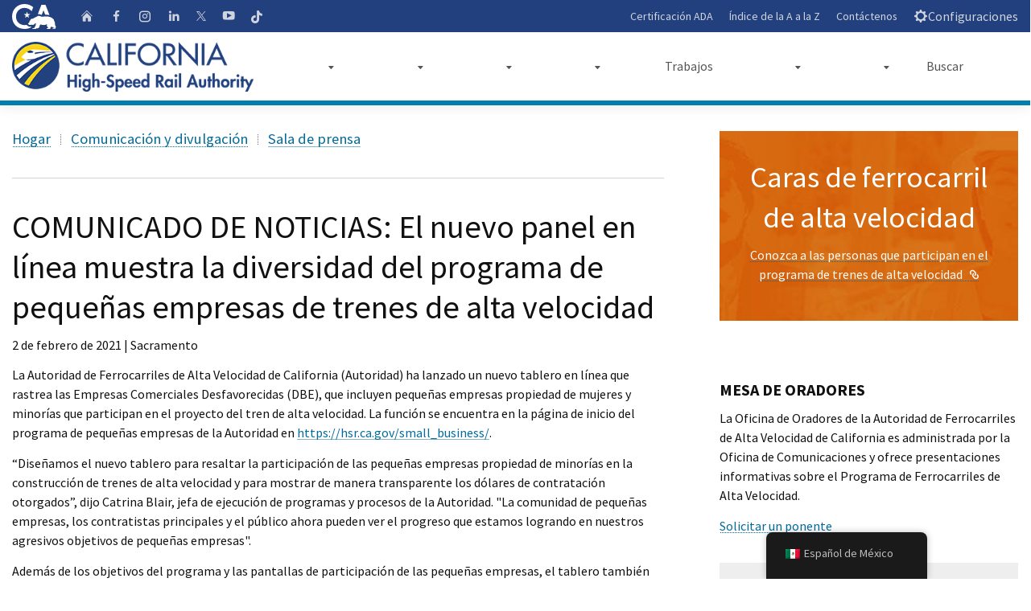

--- FILE ---
content_type: text/html; charset=UTF-8
request_url: https://hsr.ca.gov/wp-content/plugins/translatepress-multilingual/includes/trp-ajax.php
body_size: 267
content:
[{"type":"regular","group":"dynamicstrings","translationsArray":{"es_MX":{"translated":"Enlace externo","status":"1","editedTranslation":"Enlace externo"}},"original":"External Link"},{"type":"regular","group":"dynamicstrings","translationsArray":{"es_MX":{"translated":"Documento PDF","status":"1","editedTranslation":"Documento PDF"}},"original":"PDF Document"}]

--- FILE ---
content_type: text/html; charset=UTF-8
request_url: https://hsr.ca.gov/wp-content/plugins/translatepress-multilingual/includes/trp-ajax.php
body_size: 197
content:
[{"type":"regular","group":"dynamicstrings","translationsArray":{"es_MX":{"translated":"Acerca de","status":"1","editedTranslation":"Acerca de"}},"original":"Acerca de"},{"type":"regular","group":"dynamicstrings","translationsArray":{"es_MX":{"translated":"Inspector General","status":"1","editedTranslation":"Inspector General"}},"original":"Inspector General"},{"type":"regular","group":"dynamicstrings","translationsArray":{"es_MX":{"translated":"Oportunidades de negocio","status":"1","editedTranslation":"Oportunidades de negocio"}},"original":"Oportunidades de negocio"},{"type":"regular","group":"dynamicstrings","translationsArray":{"es_MX":{"translated":"oportunidades de negocio","status":"1","editedTranslation":"oportunidades de negocio"}},"original":"oportunidades de negocio"},{"type":"regular","group":"dynamicstrings","translationsArray":{"es_MX":{"translated":"Programas","status":"1","editedTranslation":"Programas"}},"original":"Programas"}]

--- FILE ---
content_type: text/css
request_url: https://hsr.ca.gov/wp-content/plugins/tablepress-premium/modules/css/build/responsive-tables.css?ver=3.0.1
body_size: 1845
content:
.tablepress-scroll-wrapper{overflow-x:auto;overflow-y:hidden;scroll-behavior:smooth}.tablepress-scroll-wrapper>.dt-container{min-width:fit-content}@media screen and (max-width:767px){.tablepress-scroll-wrapper>.dt-container .dt-layout-row{flex-direction:row}}.tablepress-scroll-wrapper>.dt-container :where(.dt-layout-row:not(.dt-layout-table)) .dt-layout-cell.dt-layout-full{width:auto}.tablepress-scroll-wrapper>.dt-container .dt-layout-cell.dt-layout-full,.tablepress-scroll-wrapper>.dt-container .dt-layout-cell.dt-layout-start{left:0;position:sticky}.tablepress-scroll-wrapper>.dt-container .dt-layout-cell.dt-layout-end{position:sticky;right:1px;z-index:1}@media screen and (max-width:600px){.tablepress-scroll-wrapper>.dt-container .dt-layout-cell.dt-layout-end{margin-top:calc(1lh + 10px)}}.tablepress-scroll-buttons-wrapper-visible{clear:both;display:flex}.tablepress-scroll-buttons-wrapper-visible .tablepress-scroll-wrapper{width:calc(100% - 60px)}.tablepress-scroll-buttons-wrapper-visible .tablepress-scroll-button{background-color:#0000001a;border:none;cursor:pointer;font-size:larger;height:100px;margin:0 0 1rem;padding:0;position:sticky;top:200px;width:30px}.tablepress-scroll-buttons-wrapper-visible .tablepress-scroll-button:hover{background-color:#0003}.tablepress-scroll-buttons-wrapper-visible:has(.dt-container) .tablepress-scroll-button{margin:2lh 0 3lh}@media screen and (max-width:600px){.tablepress-scroll-buttons-wrapper-visible:has(.dt-container) .tablepress-scroll-button{margin:4lh 0 5lh}}.tablepress-scroll-buttons-wrapper:not(.tablepress-scroll-buttons-wrapper-visible) .tablepress-scroll-button{display:none}.tablepress-responsive-stack-headers tbody td:before{content:attr(data-th)!important;display:none;font-weight:700;word-break:break-word}@media(max-width:767px){.tablepress-responsive-stack-phone colgroup,.tablepress-responsive-stack-phone tfoot,.tablepress-responsive-stack-phone thead{display:none}.tablepress-responsive-stack-phone tbody td{border-top:none;display:block;text-align:center;width:auto!important}.tablepress-responsive-stack-phone tr~tr td:first-child{border-top:1px solid #ddd}.tablepress-responsive-stack-phone.tablepress-responsive-stack-headers tbody td:before{display:block}}@media(max-width:979px){.tablepress-responsive-stack-tablet colgroup,.tablepress-responsive-stack-tablet tfoot,.tablepress-responsive-stack-tablet thead{display:none}.tablepress-responsive-stack-tablet tbody td{border-top:none;display:block;text-align:center;width:auto!important}.tablepress-responsive-stack-tablet tr~tr td:first-child{border-top:1px solid #ddd}.tablepress-responsive-stack-tablet.tablepress-responsive-stack-headers tbody td:before{display:block}}@media(max-width:1199px){.tablepress-responsive-stack-desktop colgroup,.tablepress-responsive-stack-desktop tfoot,.tablepress-responsive-stack-desktop thead{display:none}.tablepress-responsive-stack-desktop tbody td{border-top:none;display:block;text-align:center;width:auto!important}.tablepress-responsive-stack-desktop tr~tr td:first-child{border-top:1px solid #ddd}.tablepress-responsive-stack-desktop.tablepress-responsive-stack-headers tbody td:before{display:block}}.tablepress-responsive-stack-all colgroup,.tablepress-responsive-stack-all tfoot,.tablepress-responsive-stack-all thead{display:none}.tablepress-responsive-stack-all tbody td{border-top:none;display:block;text-align:center;width:auto!important}.tablepress-responsive-stack-all tr~tr td:first-child{border-top:1px solid #ddd}.tablepress-responsive-stack-all.tablepress-responsive-stack-headers tbody td:before{display:block}@media not print{@media(max-width:767px){.tablepress-responsive-phone{display:block;width:100%!important}.tablepress-responsive-phone thead{display:block;float:left}.tablepress-responsive-phone thead tr th{width:auto!important}.tablepress-responsive-phone thead tr th:not(:last-child){border-bottom:1px solid #0000}.tablepress-responsive-phone tfoot{display:none}.tablepress-responsive-phone tbody{display:block;overflow-x:auto;position:relative;text-align:left;white-space:nowrap;width:auto}.tablepress-responsive-phone tbody tr{display:inline-block;vertical-align:top}.tablepress-responsive-phone tbody tr td:not(:last-child){border-bottom:1px solid #ddd}.tablepress-responsive-phone tbody td:empty:before{content:"\00a0"}.tablepress-responsive-phone tbody td,.tablepress-responsive-phone thead th,.tablepress-responsive-phone thead tr{border:none;display:block}.tablepress-responsive-phone thead tr+tr,.tablepress-responsive-phone thead tr:has(+tr){float:left}.tablepress-responsive-phone.tablepress thead .dt-orderable-asc,.tablepress-responsive-phone.tablepress thead .dt-orderable-desc,.tablepress-responsive-phone.tablepress thead .dt-ordering-asc,.tablepress-responsive-phone.tablepress thead .dt-ordering-desc{padding-right:36px}.tablepress-responsive-phone.tablepress thead .dt-orderable-asc span.dt-column-order,.tablepress-responsive-phone.tablepress thead .dt-orderable-desc span.dt-column-order,.tablepress-responsive-phone.tablepress thead .dt-ordering-asc span.dt-column-order,.tablepress-responsive-phone.tablepress thead .dt-ordering-desc span.dt-column-order{right:12px;transform:rotate(-90deg)}.dtfh-floatingparent.dtfh-floatingparent-head .tablepress-responsive-phone{display:none}}@media(max-width:979px){.tablepress-responsive-tablet{display:block;width:100%!important}.tablepress-responsive-tablet thead{display:block;float:left}.tablepress-responsive-tablet thead tr th{width:auto!important}.tablepress-responsive-tablet thead tr th:not(:last-child){border-bottom:1px solid #0000}.tablepress-responsive-tablet tfoot{display:none}.tablepress-responsive-tablet tbody{display:block;overflow-x:auto;position:relative;text-align:left;white-space:nowrap;width:auto}.tablepress-responsive-tablet tbody tr{display:inline-block;vertical-align:top}.tablepress-responsive-tablet tbody tr td:not(:last-child){border-bottom:1px solid #ddd}.tablepress-responsive-tablet tbody td:empty:before{content:"\00a0"}.tablepress-responsive-tablet tbody td,.tablepress-responsive-tablet thead th,.tablepress-responsive-tablet thead tr{border:none;display:block}.tablepress-responsive-tablet thead tr+tr,.tablepress-responsive-tablet thead tr:has(+tr){float:left}.tablepress-responsive-tablet.tablepress thead .dt-orderable-asc,.tablepress-responsive-tablet.tablepress thead .dt-orderable-desc,.tablepress-responsive-tablet.tablepress thead .dt-ordering-asc,.tablepress-responsive-tablet.tablepress thead .dt-ordering-desc{padding-right:36px}.tablepress-responsive-tablet.tablepress thead .dt-orderable-asc span.dt-column-order,.tablepress-responsive-tablet.tablepress thead .dt-orderable-desc span.dt-column-order,.tablepress-responsive-tablet.tablepress thead .dt-ordering-asc span.dt-column-order,.tablepress-responsive-tablet.tablepress thead .dt-ordering-desc span.dt-column-order{right:12px;transform:rotate(-90deg)}.dtfh-floatingparent.dtfh-floatingparent-head .tablepress-responsive-tablet{display:none}}@media(max-width:1199px){.tablepress-responsive-desktop{display:block;width:100%!important}.tablepress-responsive-desktop thead{display:block;float:left}.tablepress-responsive-desktop thead tr th{width:auto!important}.tablepress-responsive-desktop thead tr th:not(:last-child){border-bottom:1px solid #0000}.tablepress-responsive-desktop tfoot{display:none}.tablepress-responsive-desktop tbody{display:block;overflow-x:auto;position:relative;text-align:left;white-space:nowrap;width:auto}.tablepress-responsive-desktop tbody tr{display:inline-block;vertical-align:top}.tablepress-responsive-desktop tbody tr td:not(:last-child){border-bottom:1px solid #ddd}.tablepress-responsive-desktop tbody td:empty:before{content:"\00a0"}.tablepress-responsive-desktop tbody td,.tablepress-responsive-desktop thead th,.tablepress-responsive-desktop thead tr{border:none;display:block}.tablepress-responsive-desktop thead tr+tr,.tablepress-responsive-desktop thead tr:has(+tr){float:left}.tablepress-responsive-desktop.tablepress thead .dt-orderable-asc,.tablepress-responsive-desktop.tablepress thead .dt-orderable-desc,.tablepress-responsive-desktop.tablepress thead .dt-ordering-asc,.tablepress-responsive-desktop.tablepress thead .dt-ordering-desc{padding-right:36px}.tablepress-responsive-desktop.tablepress thead .dt-orderable-asc span.dt-column-order,.tablepress-responsive-desktop.tablepress thead .dt-orderable-desc span.dt-column-order,.tablepress-responsive-desktop.tablepress thead .dt-ordering-asc span.dt-column-order,.tablepress-responsive-desktop.tablepress thead .dt-ordering-desc span.dt-column-order{right:12px;transform:rotate(-90deg)}.dtfh-floatingparent.dtfh-floatingparent-head .tablepress-responsive-desktop{display:none}}.tablepress-responsive-all{display:block;width:100%!important}.tablepress-responsive-all thead{display:block;float:left}.tablepress-responsive-all thead tr th{width:auto!important}.tablepress-responsive-all thead tr th:not(:last-child){border-bottom:1px solid #0000}.tablepress-responsive-all tfoot{display:none}.tablepress-responsive-all tbody{display:block;overflow-x:auto;position:relative;text-align:left;white-space:nowrap;width:auto}.tablepress-responsive-all tbody tr{display:inline-block;vertical-align:top}.tablepress-responsive-all tbody tr td:not(:last-child){border-bottom:1px solid #ddd}.tablepress-responsive-all tbody td:empty:before{content:"\00a0"}.tablepress-responsive-all tbody td,.tablepress-responsive-all thead th,.tablepress-responsive-all thead tr{border:none;display:block}.tablepress-responsive-all thead tr+tr,.tablepress-responsive-all thead tr:has(+tr){float:left}.tablepress-responsive-all.tablepress thead .dt-orderable-asc,.tablepress-responsive-all.tablepress thead .dt-orderable-desc,.tablepress-responsive-all.tablepress thead .dt-ordering-asc,.tablepress-responsive-all.tablepress thead .dt-ordering-desc{padding-right:36px}.tablepress-responsive-all.tablepress thead .dt-orderable-asc span.dt-column-order,.tablepress-responsive-all.tablepress thead .dt-orderable-desc span.dt-column-order,.tablepress-responsive-all.tablepress thead .dt-ordering-asc span.dt-column-order,.tablepress-responsive-all.tablepress thead .dt-ordering-desc span.dt-column-order{right:12px;transform:rotate(-90deg)}.dtfh-floatingparent.dtfh-floatingparent-head .tablepress-responsive-all{display:none}}table.dataTable.dtr-inline.collapsed>tbody>tr>td.dtr-control,table.dataTable.dtr-inline.collapsed>tbody>tr>th.dtr-control{cursor:pointer;padding-left:30px;position:relative}table.dataTable.dtr-inline.collapsed>tbody>tr>td.dtr-control:before,table.dataTable.dtr-inline.collapsed>tbody>tr>th.dtr-control:before{background-color:var(--responsive-collapse-expand-bg-color,#31b131);border:2px solid #fff;border-radius:16px;box-shadow:0 0 3px #444;box-sizing:initial;color:var(--responsive-collapse-expand-text-color,#fff);content:"+";display:block;font-family:monospace!important;height:16px;left:5px;line-height:16px;position:absolute;text-align:center;text-indent:0!important;top:10px;width:16px}table.dataTable.dtr-inline.collapsed>tbody>tr.dtr-expanded>td.dtr-control:before,table.dataTable.dtr-inline.collapsed>tbody>tr.dtr-expanded>th.dtr-control:before{background-color:var(--responsive-collapse-close-bg-color,#d33333);color:var(--responsive-collapse-close-text-color,#fff);content:"-"}table.dataTable.dtr-column>tbody>tr>td.control,table.dataTable.dtr-column>tbody>tr>td.dtr-control,table.dataTable.dtr-column>tbody>tr>th.control,table.dataTable.dtr-column>tbody>tr>th.dtr-control{cursor:pointer;min-width:30px;position:relative}table.dataTable.dtr-column>tbody>tr>td.control:before,table.dataTable.dtr-column>tbody>tr>td.dtr-control:before,table.dataTable.dtr-column>tbody>tr>th.control:before,table.dataTable.dtr-column>tbody>tr>th.dtr-control:before{background-color:var(--responsive-collapse-expand-bg-color,#31b131);border:2px solid #fff;border-radius:16px;box-shadow:0 0 3px #444;box-sizing:initial;color:var(--responsive-collapse-expand-text-color,#fff);content:"+";display:block;font-family:monospace!important;height:16px;left:calc(50% - 10px);line-height:16px;position:absolute;text-align:center;text-indent:0!important;top:calc(50% - 10px);width:16px}table.dataTable.dtr-column>tbody>tr.dtr-expanded td.control:before,table.dataTable.dtr-column>tbody>tr.dtr-expanded td.dtr-control:before,table.dataTable.dtr-column>tbody>tr.dtr-expanded th.control:before,table.dataTable.dtr-column>tbody>tr.dtr-expanded th.dtr-control:before{background-color:var(--responsive-collapse-close-bg-color,#d33333);color:var(--responsive-collapse-close-text-color,#fff);content:"-"}table.dataTable>tbody>tr.child ul.dtr-details{display:inline-block;list-style-type:none;margin:0;padding:0}table.dataTable>tbody>tr.child ul.dtr-details>li{border-bottom:1px solid #efefef;padding:.5em 0}table.dataTable>tbody>tr.child ul.dtr-details>li:first-child{padding-top:0}table.dataTable>tbody>tr.child ul.dtr-details>li:last-child{border-bottom:none;padding-bottom:0}table.dataTable>tbody>tr.child span.dtr-title{display:inline-block;font-weight:700;min-width:75px}div.dtr-modal{box-sizing:border-box;height:100%;left:0;padding:10em 1em;position:fixed;top:0;width:100%;z-index:1000000}div.dtr-modal div.dtr-modal-display{background-color:#f5f5f7;border:1px solid #000;border-radius:.5em;bottom:0;box-shadow:0 12px 30px #0009;height:fit-content;left:0;margin:auto;max-height:75%;overflow:auto;position:absolute;right:0;top:0;width:50%;z-index:1000002}div.dtr-modal div.dtr-modal-content{padding:2em;position:relative}div.dtr-modal table.dtr-details{border-collapse:collapse}div.dtr-modal table.dtr-details td{padding:.5em .5em .5em 0;word-break:break-word}div.dtr-modal table.dtr-details td:last-child{padding:.5em 0 .5em .5em}div.dtr-modal table.dtr-details tr~tr td{border-top:1px solid #888}div.dtr-modal div.dtr-modal-close{border-radius:3px;cursor:pointer;font-size:xx-large;line-height:normal;position:absolute;right:8px;text-align:center;top:0;z-index:12}div.dtr-modal div.dtr-modal-background{background:#0009;bottom:0;left:0;position:fixed;right:0;top:0;z-index:1000001}@media screen and (max-width:767px){div.dtr-modal div.dtr-modal-display{width:95%}}.tablepress-responsive{-webkit-text-size-adjust:none;text-size-adjust:none}.tablepress-responsive *{word-break:normal}


--- FILE ---
content_type: application/javascript
request_url: https://hsr.ca.gov/wp-content/themes/CAWeb-1.10.4/src/version-5.5/cagov.core.js?ver=6.3.5
body_size: 40529
content:
/**
 * CA State Template v5.6 -  @version v5.6.2 -  3/18/2022 
  STYLES COMPILED FROM SOURCE (source/js) DO NOT MODIFY */
/*! modernizr (Custom Build) | MIT *
 * https://modernizr.com/download/?-flexbox-setclasses !*/
!function (e, n, t) { function r(e, n) { return typeof e === n } function o() { var e, n, t, o, s, i, l; for (var a in S) if (S.hasOwnProperty(a)) { if (e = [], n = S[a], n.name && (e.push(n.name.toLowerCase()), n.options && n.options.aliases && n.options.aliases.length)) for (t = 0; t < n.options.aliases.length; t++)e.push(n.options.aliases[t].toLowerCase()); for (o = r(n.fn, "function") ? n.fn() : n.fn, s = 0; s < e.length; s++)i = e[s], l = i.split("."), 1 === l.length ? Modernizr[l[0]] = o : (!Modernizr[l[0]] || Modernizr[l[0]] instanceof Boolean || (Modernizr[l[0]] = new Boolean(Modernizr[l[0]])), Modernizr[l[0]][l[1]] = o), C.push((o ? "" : "no-") + l.join("-")) } } function s(e) { var n = x.className, t = Modernizr._config.classPrefix || ""; if (_ && (n = n.baseVal), Modernizr._config.enableJSClass) { var r = new RegExp("(^|\\s)" + t + "no-js(\\s|$)"); n = n.replace(r, "$1" + t + "js$2") } Modernizr._config.enableClasses && (n += " " + t + e.join(" " + t), _ ? x.className.baseVal = n : x.className = n) } function i(e, n) { return !!~("" + e).indexOf(n) } function l() { return "function" != typeof n.createElement ? n.createElement(arguments[0]) : _ ? n.createElementNS.call(n, "http://www.w3.org/2000/svg", arguments[0]) : n.createElement.apply(n, arguments) } function a(e) { return e.replace(/([a-z])-([a-z])/g, function (e, n, t) { return n + t.toUpperCase() }).replace(/^-/, "") } function f(e, n) { return function () { return e.apply(n, arguments) } } function u(e, n, t) { var o; for (var s in e) if (e[s] in n) return t === !1 ? e[s] : (o = n[e[s]], r(o, "function") ? f(o, t || n) : o); return !1 } function c(e) { return e.replace(/([A-Z])/g, function (e, n) { return "-" + n.toLowerCase() }).replace(/^ms-/, "-ms-") } function p(n, t, r) { var o; if ("getComputedStyle" in e) { o = getComputedStyle.call(e, n, t); var s = e.console; if (null !== o) r && (o = o.getPropertyValue(r)); else if (s) { var i = s.error ? "error" : "log"; s[i].call(s, "getComputedStyle returning null, its possible modernizr test results are inaccurate") } } else o = !t && n.currentStyle && n.currentStyle[r]; return o } function d() { var e = n.body; return e || (e = l(_ ? "svg" : "body"), e.fake = !0), e } function m(e, t, r, o) { var s, i, a, f, u = "modernizr", c = l("div"), p = d(); if (parseInt(r, 10)) for (; r--;)a = l("div"), a.id = o ? o[r] : u + (r + 1), c.appendChild(a); return s = l("style"), s.type = "text/css", s.id = "s" + u, (p.fake ? p : c).appendChild(s), p.appendChild(c), s.styleSheet ? s.styleSheet.cssText = e : s.appendChild(n.createTextNode(e)), c.id = u, p.fake && (p.style.background = "", p.style.overflow = "hidden", f = x.style.overflow, x.style.overflow = "hidden", x.appendChild(p)), i = t(c, e), p.fake ? (p.parentNode.removeChild(p), x.style.overflow = f, x.offsetHeight) : c.parentNode.removeChild(c), !!i } function y(n, r) { var o = n.length; if ("CSS" in e && "supports" in e.CSS) { for (; o--;)if (e.CSS.supports(c(n[o]), r)) return !0; return !1 } if ("CSSSupportsRule" in e) { for (var s = []; o--;)s.push("(" + c(n[o]) + ":" + r + ")"); return s = s.join(" or "), m("@supports (" + s + ") { #modernizr { position: absolute; } }", function (e) { return "absolute" == p(e, null, "position") }) } return t } function v(e, n, o, s) { function f() { c && (delete N.style, delete N.modElem) } if (s = r(s, "undefined") ? !1 : s, !r(o, "undefined")) { var u = y(e, o); if (!r(u, "undefined")) return u } for (var c, p, d, m, v, g = ["modernizr", "tspan", "samp"]; !N.style && g.length;)c = !0, N.modElem = l(g.shift()), N.style = N.modElem.style; for (d = e.length, p = 0; d > p; p++)if (m = e[p], v = N.style[m], i(m, "-") && (m = a(m)), N.style[m] !== t) { if (s || r(o, "undefined")) return f(), "pfx" == n ? m : !0; try { N.style[m] = o } catch (h) { } if (N.style[m] != v) return f(), "pfx" == n ? m : !0 } return f(), !1 } function g(e, n, t, o, s) { var i = e.charAt(0).toUpperCase() + e.slice(1), l = (e + " " + P.join(i + " ") + i).split(" "); return r(n, "string") || r(n, "undefined") ? v(l, n, o, s) : (l = (e + " " + z.join(i + " ") + i).split(" "), u(l, n, t)) } function h(e, n, r) { return g(e, t, t, n, r) } var C = [], S = [], w = { _version: "3.6.0", _config: { classPrefix: "", enableClasses: !0, enableJSClass: !0, usePrefixes: !0 }, _q: [], on: function (e, n) { var t = this; setTimeout(function () { n(t[e]) }, 0) }, addTest: function (e, n, t) { S.push({ name: e, fn: n, options: t }) }, addAsyncTest: function (e) { S.push({ name: null, fn: e }) } }, Modernizr = function () { }; Modernizr.prototype = w, Modernizr = new Modernizr; var x = n.documentElement, _ = "svg" === x.nodeName.toLowerCase(), b = "Moz O ms Webkit", P = w._config.usePrefixes ? b.split(" ") : []; w._cssomPrefixes = P; var z = w._config.usePrefixes ? b.toLowerCase().split(" ") : []; w._domPrefixes = z; var E = { elem: l("modernizr") }; Modernizr._q.push(function () { delete E.elem }); var N = { style: E.elem.style }; Modernizr._q.unshift(function () { delete N.style }), w.testAllProps = g, w.testAllProps = h, Modernizr.addTest("flexbox", h("flexBasis", "1px", !0)), o(), s(C), delete w.addTest, delete w.addAsyncTest; for (var T = 0; T < Modernizr._q.length; T++)Modernizr._q[T](); e.Modernizr = Modernizr }(window, document);
/*!
  * Bootstrap v5.1.3 (https://getbootstrap.com/)
  * Copyright 2011-2021 The Bootstrap Authors (https://github.com/twbs/bootstrap/graphs/contributors)
  * Licensed under MIT (https://github.com/twbs/bootstrap/blob/main/LICENSE)
  */
!function(t,e){"object"==typeof exports&&"undefined"!=typeof module?module.exports=e():"function"==typeof define&&define.amd?define(e):(t="undefined"!=typeof globalThis?globalThis:t||self).bootstrap=e()}(this,(function(){"use strict";const t="transitionend",e=t=>{let e=t.getAttribute("data-bs-target");if(!e||"#"===e){let i=t.getAttribute("href");if(!i||!i.includes("#")&&!i.startsWith("."))return null;i.includes("#")&&!i.startsWith("#")&&(i=`#${i.split("#")[1]}`),e=i&&"#"!==i?i.trim():null}return e},i=t=>{const i=e(t);return i&&document.querySelector(i)?i:null},n=t=>{const i=e(t);return i?document.querySelector(i):null},s=e=>{e.dispatchEvent(new Event(t))},o=t=>!(!t||"object"!=typeof t)&&(void 0!==t.jquery&&(t=t[0]),void 0!==t.nodeType),r=t=>o(t)?t.jquery?t[0]:t:"string"==typeof t&&t.length>0?document.querySelector(t):null,a=(t,e,i)=>{Object.keys(i).forEach((n=>{const s=i[n],r=e[n],a=r&&o(r)?"element":null==(l=r)?`${l}`:{}.toString.call(l).match(/\s([a-z]+)/i)[1].toLowerCase();var l;if(!new RegExp(s).test(a))throw new TypeError(`${t.toUpperCase()}: Option "${n}" provided type "${a}" but expected type "${s}".`)}))},l=t=>!(!o(t)||0===t.getClientRects().length)&&"visible"===getComputedStyle(t).getPropertyValue("visibility"),c=t=>!t||t.nodeType!==Node.ELEMENT_NODE||!!t.classList.contains("disabled")||(void 0!==t.disabled?t.disabled:t.hasAttribute("disabled")&&"false"!==t.getAttribute("disabled")),h=t=>{if(!document.documentElement.attachShadow)return null;if("function"==typeof t.getRootNode){const e=t.getRootNode();return e instanceof ShadowRoot?e:null}return t instanceof ShadowRoot?t:t.parentNode?h(t.parentNode):null},d=()=>{},u=t=>{t.offsetHeight},f=()=>{const{jQuery:t}=window;return t&&!document.body.hasAttribute("data-bs-no-jquery")?t:null},p=[],m=()=>"rtl"===document.documentElement.dir,g=t=>{var e;e=()=>{const e=f();if(e){const i=t.NAME,n=e.fn[i];e.fn[i]=t.jQueryInterface,e.fn[i].Constructor=t,e.fn[i].noConflict=()=>(e.fn[i]=n,t.jQueryInterface)}},"loading"===document.readyState?(p.length||document.addEventListener("DOMContentLoaded",(()=>{p.forEach((t=>t()))})),p.push(e)):e()},_=t=>{"function"==typeof t&&t()},b=(e,i,n=!0)=>{if(!n)return void _(e);const o=(t=>{if(!t)return 0;let{transitionDuration:e,transitionDelay:i}=window.getComputedStyle(t);const n=Number.parseFloat(e),s=Number.parseFloat(i);return n||s?(e=e.split(",")[0],i=i.split(",")[0],1e3*(Number.parseFloat(e)+Number.parseFloat(i))):0})(i)+5;let r=!1;const a=({target:n})=>{n===i&&(r=!0,i.removeEventListener(t,a),_(e))};i.addEventListener(t,a),setTimeout((()=>{r||s(i)}),o)},v=(t,e,i,n)=>{let s=t.indexOf(e);if(-1===s)return t[!i&&n?t.length-1:0];const o=t.length;return s+=i?1:-1,n&&(s=(s+o)%o),t[Math.max(0,Math.min(s,o-1))]},y=/[^.]*(?=\..*)\.|.*/,w=/\..*/,E=/::\d+$/,A={};let T=1;const O={mouseenter:"mouseover",mouseleave:"mouseout"},C=/^(mouseenter|mouseleave)/i,k=new Set(["click","dblclick","mouseup","mousedown","contextmenu","mousewheel","DOMMouseScroll","mouseover","mouseout","mousemove","selectstart","selectend","keydown","keypress","keyup","orientationchange","touchstart","touchmove","touchend","touchcancel","pointerdown","pointermove","pointerup","pointerleave","pointercancel","gesturestart","gesturechange","gestureend","focus","blur","change","reset","select","submit","focusin","focusout","load","unload","beforeunload","resize","move","DOMContentLoaded","readystatechange","error","abort","scroll"]);function L(t,e){return e&&`${e}::${T++}`||t.uidEvent||T++}function x(t){const e=L(t);return t.uidEvent=e,A[e]=A[e]||{},A[e]}function D(t,e,i=null){const n=Object.keys(t);for(let s=0,o=n.length;s<o;s++){const o=t[n[s]];if(o.originalHandler===e&&o.delegationSelector===i)return o}return null}function S(t,e,i){const n="string"==typeof e,s=n?i:e;let o=P(t);return k.has(o)||(o=t),[n,s,o]}function N(t,e,i,n,s){if("string"!=typeof e||!t)return;if(i||(i=n,n=null),C.test(e)){const t=t=>function(e){if(!e.relatedTarget||e.relatedTarget!==e.delegateTarget&&!e.delegateTarget.contains(e.relatedTarget))return t.call(this,e)};n?n=t(n):i=t(i)}const[o,r,a]=S(e,i,n),l=x(t),c=l[a]||(l[a]={}),h=D(c,r,o?i:null);if(h)return void(h.oneOff=h.oneOff&&s);const d=L(r,e.replace(y,"")),u=o?function(t,e,i){return function n(s){const o=t.querySelectorAll(e);for(let{target:r}=s;r&&r!==this;r=r.parentNode)for(let a=o.length;a--;)if(o[a]===r)return s.delegateTarget=r,n.oneOff&&j.off(t,s.type,e,i),i.apply(r,[s]);return null}}(t,i,n):function(t,e){return function i(n){return n.delegateTarget=t,i.oneOff&&j.off(t,n.type,e),e.apply(t,[n])}}(t,i);u.delegationSelector=o?i:null,u.originalHandler=r,u.oneOff=s,u.uidEvent=d,c[d]=u,t.addEventListener(a,u,o)}function I(t,e,i,n,s){const o=D(e[i],n,s);o&&(t.removeEventListener(i,o,Boolean(s)),delete e[i][o.uidEvent])}function P(t){return t=t.replace(w,""),O[t]||t}const j={on(t,e,i,n){N(t,e,i,n,!1)},one(t,e,i,n){N(t,e,i,n,!0)},off(t,e,i,n){if("string"!=typeof e||!t)return;const[s,o,r]=S(e,i,n),a=r!==e,l=x(t),c=e.startsWith(".");if(void 0!==o){if(!l||!l[r])return;return void I(t,l,r,o,s?i:null)}c&&Object.keys(l).forEach((i=>{!function(t,e,i,n){const s=e[i]||{};Object.keys(s).forEach((o=>{if(o.includes(n)){const n=s[o];I(t,e,i,n.originalHandler,n.delegationSelector)}}))}(t,l,i,e.slice(1))}));const h=l[r]||{};Object.keys(h).forEach((i=>{const n=i.replace(E,"");if(!a||e.includes(n)){const e=h[i];I(t,l,r,e.originalHandler,e.delegationSelector)}}))},trigger(t,e,i){if("string"!=typeof e||!t)return null;const n=f(),s=P(e),o=e!==s,r=k.has(s);let a,l=!0,c=!0,h=!1,d=null;return o&&n&&(a=n.Event(e,i),n(t).trigger(a),l=!a.isPropagationStopped(),c=!a.isImmediatePropagationStopped(),h=a.isDefaultPrevented()),r?(d=document.createEvent("HTMLEvents"),d.initEvent(s,l,!0)):d=new CustomEvent(e,{bubbles:l,cancelable:!0}),void 0!==i&&Object.keys(i).forEach((t=>{Object.defineProperty(d,t,{get:()=>i[t]})})),h&&d.preventDefault(),c&&t.dispatchEvent(d),d.defaultPrevented&&void 0!==a&&a.preventDefault(),d}},M=new Map,H={set(t,e,i){M.has(t)||M.set(t,new Map);const n=M.get(t);n.has(e)||0===n.size?n.set(e,i):console.error(`Bootstrap doesn't allow more than one instance per element. Bound instance: ${Array.from(n.keys())[0]}.`)},get:(t,e)=>M.has(t)&&M.get(t).get(e)||null,remove(t,e){if(!M.has(t))return;const i=M.get(t);i.delete(e),0===i.size&&M.delete(t)}};class B{constructor(t){(t=r(t))&&(this._element=t,H.set(this._element,this.constructor.DATA_KEY,this))}dispose(){H.remove(this._element,this.constructor.DATA_KEY),j.off(this._element,this.constructor.EVENT_KEY),Object.getOwnPropertyNames(this).forEach((t=>{this[t]=null}))}_queueCallback(t,e,i=!0){b(t,e,i)}static getInstance(t){return H.get(r(t),this.DATA_KEY)}static getOrCreateInstance(t,e={}){return this.getInstance(t)||new this(t,"object"==typeof e?e:null)}static get VERSION(){return"5.1.3"}static get NAME(){throw new Error('You have to implement the static method "NAME", for each component!')}static get DATA_KEY(){return`bs.${this.NAME}`}static get EVENT_KEY(){return`.${this.DATA_KEY}`}}const R=(t,e="hide")=>{const i=`click.dismiss${t.EVENT_KEY}`,s=t.NAME;j.on(document,i,`[data-bs-dismiss="${s}"]`,(function(i){if(["A","AREA"].includes(this.tagName)&&i.preventDefault(),c(this))return;const o=n(this)||this.closest(`.${s}`);t.getOrCreateInstance(o)[e]()}))};class W extends B{static get NAME(){return"alert"}close(){if(j.trigger(this._element,"close.bs.alert").defaultPrevented)return;this._element.classList.remove("show");const t=this._element.classList.contains("fade");this._queueCallback((()=>this._destroyElement()),this._element,t)}_destroyElement(){this._element.remove(),j.trigger(this._element,"closed.bs.alert"),this.dispose()}static jQueryInterface(t){return this.each((function(){const e=W.getOrCreateInstance(this);if("string"==typeof t){if(void 0===e[t]||t.startsWith("_")||"constructor"===t)throw new TypeError(`No method named "${t}"`);e[t](this)}}))}}R(W,"close"),g(W);const $='[data-bs-toggle="button"]';class z extends B{static get NAME(){return"button"}toggle(){this._element.setAttribute("aria-pressed",this._element.classList.toggle("active"))}static jQueryInterface(t){return this.each((function(){const e=z.getOrCreateInstance(this);"toggle"===t&&e[t]()}))}}function q(t){return"true"===t||"false"!==t&&(t===Number(t).toString()?Number(t):""===t||"null"===t?null:t)}function F(t){return t.replace(/[A-Z]/g,(t=>`-${t.toLowerCase()}`))}j.on(document,"click.bs.button.data-api",$,(t=>{t.preventDefault();const e=t.target.closest($);z.getOrCreateInstance(e).toggle()})),g(z);const U={setDataAttribute(t,e,i){t.setAttribute(`data-bs-${F(e)}`,i)},removeDataAttribute(t,e){t.removeAttribute(`data-bs-${F(e)}`)},getDataAttributes(t){if(!t)return{};const e={};return Object.keys(t.dataset).filter((t=>t.startsWith("bs"))).forEach((i=>{let n=i.replace(/^bs/,"");n=n.charAt(0).toLowerCase()+n.slice(1,n.length),e[n]=q(t.dataset[i])})),e},getDataAttribute:(t,e)=>q(t.getAttribute(`data-bs-${F(e)}`)),offset(t){const e=t.getBoundingClientRect();return{top:e.top+window.pageYOffset,left:e.left+window.pageXOffset}},position:t=>({top:t.offsetTop,left:t.offsetLeft})},V={find:(t,e=document.documentElement)=>[].concat(...Element.prototype.querySelectorAll.call(e,t)),findOne:(t,e=document.documentElement)=>Element.prototype.querySelector.call(e,t),children:(t,e)=>[].concat(...t.children).filter((t=>t.matches(e))),parents(t,e){const i=[];let n=t.parentNode;for(;n&&n.nodeType===Node.ELEMENT_NODE&&3!==n.nodeType;)n.matches(e)&&i.push(n),n=n.parentNode;return i},prev(t,e){let i=t.previousElementSibling;for(;i;){if(i.matches(e))return[i];i=i.previousElementSibling}return[]},next(t,e){let i=t.nextElementSibling;for(;i;){if(i.matches(e))return[i];i=i.nextElementSibling}return[]},focusableChildren(t){const e=["a","button","input","textarea","select","details","[tabindex]",'[contenteditable="true"]'].map((t=>`${t}:not([tabindex^="-"])`)).join(", ");return this.find(e,t).filter((t=>!c(t)&&l(t)))}},K="carousel",X={interval:5e3,keyboard:!0,slide:!1,pause:"hover",wrap:!0,touch:!0},Y={interval:"(number|boolean)",keyboard:"boolean",slide:"(boolean|string)",pause:"(string|boolean)",wrap:"boolean",touch:"boolean"},Q="next",G="prev",Z="left",J="right",tt={ArrowLeft:J,ArrowRight:Z},et="slid.bs.carousel",it="active",nt=".active.carousel-item";class st extends B{constructor(t,e){super(t),this._items=null,this._interval=null,this._activeElement=null,this._isPaused=!1,this._isSliding=!1,this.touchTimeout=null,this.touchStartX=0,this.touchDeltaX=0,this._config=this._getConfig(e),this._indicatorsElement=V.findOne(".carousel-indicators",this._element),this._touchSupported="ontouchstart"in document.documentElement||navigator.maxTouchPoints>0,this._pointerEvent=Boolean(window.PointerEvent),this._addEventListeners()}static get Default(){return X}static get NAME(){return K}next(){this._slide(Q)}nextWhenVisible(){!document.hidden&&l(this._element)&&this.next()}prev(){this._slide(G)}pause(t){t||(this._isPaused=!0),V.findOne(".carousel-item-next, .carousel-item-prev",this._element)&&(s(this._element),this.cycle(!0)),clearInterval(this._interval),this._interval=null}cycle(t){t||(this._isPaused=!1),this._interval&&(clearInterval(this._interval),this._interval=null),this._config&&this._config.interval&&!this._isPaused&&(this._updateInterval(),this._interval=setInterval((document.visibilityState?this.nextWhenVisible:this.next).bind(this),this._config.interval))}to(t){this._activeElement=V.findOne(nt,this._element);const e=this._getItemIndex(this._activeElement);if(t>this._items.length-1||t<0)return;if(this._isSliding)return void j.one(this._element,et,(()=>this.to(t)));if(e===t)return this.pause(),void this.cycle();const i=t>e?Q:G;this._slide(i,this._items[t])}_getConfig(t){return t={...X,...U.getDataAttributes(this._element),..."object"==typeof t?t:{}},a(K,t,Y),t}_handleSwipe(){const t=Math.abs(this.touchDeltaX);if(t<=40)return;const e=t/this.touchDeltaX;this.touchDeltaX=0,e&&this._slide(e>0?J:Z)}_addEventListeners(){this._config.keyboard&&j.on(this._element,"keydown.bs.carousel",(t=>this._keydown(t))),"hover"===this._config.pause&&(j.on(this._element,"mouseenter.bs.carousel",(t=>this.pause(t))),j.on(this._element,"mouseleave.bs.carousel",(t=>this.cycle(t)))),this._config.touch&&this._touchSupported&&this._addTouchEventListeners()}_addTouchEventListeners(){const t=t=>this._pointerEvent&&("pen"===t.pointerType||"touch"===t.pointerType),e=e=>{t(e)?this.touchStartX=e.clientX:this._pointerEvent||(this.touchStartX=e.touches[0].clientX)},i=t=>{this.touchDeltaX=t.touches&&t.touches.length>1?0:t.touches[0].clientX-this.touchStartX},n=e=>{t(e)&&(this.touchDeltaX=e.clientX-this.touchStartX),this._handleSwipe(),"hover"===this._config.pause&&(this.pause(),this.touchTimeout&&clearTimeout(this.touchTimeout),this.touchTimeout=setTimeout((t=>this.cycle(t)),500+this._config.interval))};V.find(".carousel-item img",this._element).forEach((t=>{j.on(t,"dragstart.bs.carousel",(t=>t.preventDefault()))})),this._pointerEvent?(j.on(this._element,"pointerdown.bs.carousel",(t=>e(t))),j.on(this._element,"pointerup.bs.carousel",(t=>n(t))),this._element.classList.add("pointer-event")):(j.on(this._element,"touchstart.bs.carousel",(t=>e(t))),j.on(this._element,"touchmove.bs.carousel",(t=>i(t))),j.on(this._element,"touchend.bs.carousel",(t=>n(t))))}_keydown(t){if(/input|textarea/i.test(t.target.tagName))return;const e=tt[t.key];e&&(t.preventDefault(),this._slide(e))}_getItemIndex(t){return this._items=t&&t.parentNode?V.find(".carousel-item",t.parentNode):[],this._items.indexOf(t)}_getItemByOrder(t,e){const i=t===Q;return v(this._items,e,i,this._config.wrap)}_triggerSlideEvent(t,e){const i=this._getItemIndex(t),n=this._getItemIndex(V.findOne(nt,this._element));return j.trigger(this._element,"slide.bs.carousel",{relatedTarget:t,direction:e,from:n,to:i})}_setActiveIndicatorElement(t){if(this._indicatorsElement){const e=V.findOne(".active",this._indicatorsElement);e.classList.remove(it),e.removeAttribute("aria-current");const i=V.find("[data-bs-target]",this._indicatorsElement);for(let e=0;e<i.length;e++)if(Number.parseInt(i[e].getAttribute("data-bs-slide-to"),10)===this._getItemIndex(t)){i[e].classList.add(it),i[e].setAttribute("aria-current","true");break}}}_updateInterval(){const t=this._activeElement||V.findOne(nt,this._element);if(!t)return;const e=Number.parseInt(t.getAttribute("data-bs-interval"),10);e?(this._config.defaultInterval=this._config.defaultInterval||this._config.interval,this._config.interval=e):this._config.interval=this._config.defaultInterval||this._config.interval}_slide(t,e){const i=this._directionToOrder(t),n=V.findOne(nt,this._element),s=this._getItemIndex(n),o=e||this._getItemByOrder(i,n),r=this._getItemIndex(o),a=Boolean(this._interval),l=i===Q,c=l?"carousel-item-start":"carousel-item-end",h=l?"carousel-item-next":"carousel-item-prev",d=this._orderToDirection(i);if(o&&o.classList.contains(it))return void(this._isSliding=!1);if(this._isSliding)return;if(this._triggerSlideEvent(o,d).defaultPrevented)return;if(!n||!o)return;this._isSliding=!0,a&&this.pause(),this._setActiveIndicatorElement(o),this._activeElement=o;const f=()=>{j.trigger(this._element,et,{relatedTarget:o,direction:d,from:s,to:r})};if(this._element.classList.contains("slide")){o.classList.add(h),u(o),n.classList.add(c),o.classList.add(c);const t=()=>{o.classList.remove(c,h),o.classList.add(it),n.classList.remove(it,h,c),this._isSliding=!1,setTimeout(f,0)};this._queueCallback(t,n,!0)}else n.classList.remove(it),o.classList.add(it),this._isSliding=!1,f();a&&this.cycle()}_directionToOrder(t){return[J,Z].includes(t)?m()?t===Z?G:Q:t===Z?Q:G:t}_orderToDirection(t){return[Q,G].includes(t)?m()?t===G?Z:J:t===G?J:Z:t}static carouselInterface(t,e){const i=st.getOrCreateInstance(t,e);let{_config:n}=i;"object"==typeof e&&(n={...n,...e});const s="string"==typeof e?e:n.slide;if("number"==typeof e)i.to(e);else if("string"==typeof s){if(void 0===i[s])throw new TypeError(`No method named "${s}"`);i[s]()}else n.interval&&n.ride&&(i.pause(),i.cycle())}static jQueryInterface(t){return this.each((function(){st.carouselInterface(this,t)}))}static dataApiClickHandler(t){const e=n(this);if(!e||!e.classList.contains("carousel"))return;const i={...U.getDataAttributes(e),...U.getDataAttributes(this)},s=this.getAttribute("data-bs-slide-to");s&&(i.interval=!1),st.carouselInterface(e,i),s&&st.getInstance(e).to(s),t.preventDefault()}}j.on(document,"click.bs.carousel.data-api","[data-bs-slide], [data-bs-slide-to]",st.dataApiClickHandler),j.on(window,"load.bs.carousel.data-api",(()=>{const t=V.find('[data-bs-ride="carousel"]');for(let e=0,i=t.length;e<i;e++)st.carouselInterface(t[e],st.getInstance(t[e]))})),g(st);const ot="collapse",rt={toggle:!0,parent:null},at={toggle:"boolean",parent:"(null|element)"},lt="show",ct="collapse",ht="collapsing",dt="collapsed",ut=":scope .collapse .collapse",ft='[data-bs-toggle="collapse"]';class pt extends B{constructor(t,e){super(t),this._isTransitioning=!1,this._config=this._getConfig(e),this._triggerArray=[];const n=V.find(ft);for(let t=0,e=n.length;t<e;t++){const e=n[t],s=i(e),o=V.find(s).filter((t=>t===this._element));null!==s&&o.length&&(this._selector=s,this._triggerArray.push(e))}this._initializeChildren(),this._config.parent||this._addAriaAndCollapsedClass(this._triggerArray,this._isShown()),this._config.toggle&&this.toggle()}static get Default(){return rt}static get NAME(){return ot}toggle(){this._isShown()?this.hide():this.show()}show(){if(this._isTransitioning||this._isShown())return;let t,e=[];if(this._config.parent){const t=V.find(ut,this._config.parent);e=V.find(".collapse.show, .collapse.collapsing",this._config.parent).filter((e=>!t.includes(e)))}const i=V.findOne(this._selector);if(e.length){const n=e.find((t=>i!==t));if(t=n?pt.getInstance(n):null,t&&t._isTransitioning)return}if(j.trigger(this._element,"show.bs.collapse").defaultPrevented)return;e.forEach((e=>{i!==e&&pt.getOrCreateInstance(e,{toggle:!1}).hide(),t||H.set(e,"bs.collapse",null)}));const n=this._getDimension();this._element.classList.remove(ct),this._element.classList.add(ht),this._element.style[n]=0,this._addAriaAndCollapsedClass(this._triggerArray,!0),this._isTransitioning=!0;const s=`scroll${n[0].toUpperCase()+n.slice(1)}`;this._queueCallback((()=>{this._isTransitioning=!1,this._element.classList.remove(ht),this._element.classList.add(ct,lt),this._element.style[n]="",j.trigger(this._element,"shown.bs.collapse")}),this._element,!0),this._element.style[n]=`${this._element[s]}px`}hide(){if(this._isTransitioning||!this._isShown())return;if(j.trigger(this._element,"hide.bs.collapse").defaultPrevented)return;const t=this._getDimension();this._element.style[t]=`${this._element.getBoundingClientRect()[t]}px`,u(this._element),this._element.classList.add(ht),this._element.classList.remove(ct,lt);const e=this._triggerArray.length;for(let t=0;t<e;t++){const e=this._triggerArray[t],i=n(e);i&&!this._isShown(i)&&this._addAriaAndCollapsedClass([e],!1)}this._isTransitioning=!0,this._element.style[t]="",this._queueCallback((()=>{this._isTransitioning=!1,this._element.classList.remove(ht),this._element.classList.add(ct),j.trigger(this._element,"hidden.bs.collapse")}),this._element,!0)}_isShown(t=this._element){return t.classList.contains(lt)}_getConfig(t){return(t={...rt,...U.getDataAttributes(this._element),...t}).toggle=Boolean(t.toggle),t.parent=r(t.parent),a(ot,t,at),t}_getDimension(){return this._element.classList.contains("collapse-horizontal")?"width":"height"}_initializeChildren(){if(!this._config.parent)return;const t=V.find(ut,this._config.parent);V.find(ft,this._config.parent).filter((e=>!t.includes(e))).forEach((t=>{const e=n(t);e&&this._addAriaAndCollapsedClass([t],this._isShown(e))}))}_addAriaAndCollapsedClass(t,e){t.length&&t.forEach((t=>{e?t.classList.remove(dt):t.classList.add(dt),t.setAttribute("aria-expanded",e)}))}static jQueryInterface(t){return this.each((function(){const e={};"string"==typeof t&&/show|hide/.test(t)&&(e.toggle=!1);const i=pt.getOrCreateInstance(this,e);if("string"==typeof t){if(void 0===i[t])throw new TypeError(`No method named "${t}"`);i[t]()}}))}}j.on(document,"click.bs.collapse.data-api",ft,(function(t){("A"===t.target.tagName||t.delegateTarget&&"A"===t.delegateTarget.tagName)&&t.preventDefault();const e=i(this);V.find(e).forEach((t=>{pt.getOrCreateInstance(t,{toggle:!1}).toggle()}))})),g(pt);var mt="top",gt="bottom",_t="right",bt="left",vt="auto",yt=[mt,gt,_t,bt],wt="start",Et="end",At="clippingParents",Tt="viewport",Ot="popper",Ct="reference",kt=yt.reduce((function(t,e){return t.concat([e+"-"+wt,e+"-"+Et])}),[]),Lt=[].concat(yt,[vt]).reduce((function(t,e){return t.concat([e,e+"-"+wt,e+"-"+Et])}),[]),xt="beforeRead",Dt="read",St="afterRead",Nt="beforeMain",It="main",Pt="afterMain",jt="beforeWrite",Mt="write",Ht="afterWrite",Bt=[xt,Dt,St,Nt,It,Pt,jt,Mt,Ht];function Rt(t){return t?(t.nodeName||"").toLowerCase():null}function Wt(t){if(null==t)return window;if("[object Window]"!==t.toString()){var e=t.ownerDocument;return e&&e.defaultView||window}return t}function $t(t){return t instanceof Wt(t).Element||t instanceof Element}function zt(t){return t instanceof Wt(t).HTMLElement||t instanceof HTMLElement}function qt(t){return"undefined"!=typeof ShadowRoot&&(t instanceof Wt(t).ShadowRoot||t instanceof ShadowRoot)}const Ft={name:"applyStyles",enabled:!0,phase:"write",fn:function(t){var e=t.state;Object.keys(e.elements).forEach((function(t){var i=e.styles[t]||{},n=e.attributes[t]||{},s=e.elements[t];zt(s)&&Rt(s)&&(Object.assign(s.style,i),Object.keys(n).forEach((function(t){var e=n[t];!1===e?s.removeAttribute(t):s.setAttribute(t,!0===e?"":e)})))}))},effect:function(t){var e=t.state,i={popper:{position:e.options.strategy,left:"0",top:"0",margin:"0"},arrow:{position:"absolute"},reference:{}};return Object.assign(e.elements.popper.style,i.popper),e.styles=i,e.elements.arrow&&Object.assign(e.elements.arrow.style,i.arrow),function(){Object.keys(e.elements).forEach((function(t){var n=e.elements[t],s=e.attributes[t]||{},o=Object.keys(e.styles.hasOwnProperty(t)?e.styles[t]:i[t]).reduce((function(t,e){return t[e]="",t}),{});zt(n)&&Rt(n)&&(Object.assign(n.style,o),Object.keys(s).forEach((function(t){n.removeAttribute(t)})))}))}},requires:["computeStyles"]};function Ut(t){return t.split("-")[0]}function Vt(t,e){var i=t.getBoundingClientRect();return{width:i.width/1,height:i.height/1,top:i.top/1,right:i.right/1,bottom:i.bottom/1,left:i.left/1,x:i.left/1,y:i.top/1}}function Kt(t){var e=Vt(t),i=t.offsetWidth,n=t.offsetHeight;return Math.abs(e.width-i)<=1&&(i=e.width),Math.abs(e.height-n)<=1&&(n=e.height),{x:t.offsetLeft,y:t.offsetTop,width:i,height:n}}function Xt(t,e){var i=e.getRootNode&&e.getRootNode();if(t.contains(e))return!0;if(i&&qt(i)){var n=e;do{if(n&&t.isSameNode(n))return!0;n=n.parentNode||n.host}while(n)}return!1}function Yt(t){return Wt(t).getComputedStyle(t)}function Qt(t){return["table","td","th"].indexOf(Rt(t))>=0}function Gt(t){return(($t(t)?t.ownerDocument:t.document)||window.document).documentElement}function Zt(t){return"html"===Rt(t)?t:t.assignedSlot||t.parentNode||(qt(t)?t.host:null)||Gt(t)}function Jt(t){return zt(t)&&"fixed"!==Yt(t).position?t.offsetParent:null}function te(t){for(var e=Wt(t),i=Jt(t);i&&Qt(i)&&"static"===Yt(i).position;)i=Jt(i);return i&&("html"===Rt(i)||"body"===Rt(i)&&"static"===Yt(i).position)?e:i||function(t){var e=-1!==navigator.userAgent.toLowerCase().indexOf("firefox");if(-1!==navigator.userAgent.indexOf("Trident")&&zt(t)&&"fixed"===Yt(t).position)return null;for(var i=Zt(t);zt(i)&&["html","body"].indexOf(Rt(i))<0;){var n=Yt(i);if("none"!==n.transform||"none"!==n.perspective||"paint"===n.contain||-1!==["transform","perspective"].indexOf(n.willChange)||e&&"filter"===n.willChange||e&&n.filter&&"none"!==n.filter)return i;i=i.parentNode}return null}(t)||e}function ee(t){return["top","bottom"].indexOf(t)>=0?"x":"y"}var ie=Math.max,ne=Math.min,se=Math.round;function oe(t,e,i){return ie(t,ne(e,i))}function re(t){return Object.assign({},{top:0,right:0,bottom:0,left:0},t)}function ae(t,e){return e.reduce((function(e,i){return e[i]=t,e}),{})}const le={name:"arrow",enabled:!0,phase:"main",fn:function(t){var e,i=t.state,n=t.name,s=t.options,o=i.elements.arrow,r=i.modifiersData.popperOffsets,a=Ut(i.placement),l=ee(a),c=[bt,_t].indexOf(a)>=0?"height":"width";if(o&&r){var h=function(t,e){return re("number"!=typeof(t="function"==typeof t?t(Object.assign({},e.rects,{placement:e.placement})):t)?t:ae(t,yt))}(s.padding,i),d=Kt(o),u="y"===l?mt:bt,f="y"===l?gt:_t,p=i.rects.reference[c]+i.rects.reference[l]-r[l]-i.rects.popper[c],m=r[l]-i.rects.reference[l],g=te(o),_=g?"y"===l?g.clientHeight||0:g.clientWidth||0:0,b=p/2-m/2,v=h[u],y=_-d[c]-h[f],w=_/2-d[c]/2+b,E=oe(v,w,y),A=l;i.modifiersData[n]=((e={})[A]=E,e.centerOffset=E-w,e)}},effect:function(t){var e=t.state,i=t.options.element,n=void 0===i?"[data-popper-arrow]":i;null!=n&&("string"!=typeof n||(n=e.elements.popper.querySelector(n)))&&Xt(e.elements.popper,n)&&(e.elements.arrow=n)},requires:["popperOffsets"],requiresIfExists:["preventOverflow"]};function ce(t){return t.split("-")[1]}var he={top:"auto",right:"auto",bottom:"auto",left:"auto"};function de(t){var e,i=t.popper,n=t.popperRect,s=t.placement,o=t.variation,r=t.offsets,a=t.position,l=t.gpuAcceleration,c=t.adaptive,h=t.roundOffsets,d=!0===h?function(t){var e=t.x,i=t.y,n=window.devicePixelRatio||1;return{x:se(se(e*n)/n)||0,y:se(se(i*n)/n)||0}}(r):"function"==typeof h?h(r):r,u=d.x,f=void 0===u?0:u,p=d.y,m=void 0===p?0:p,g=r.hasOwnProperty("x"),_=r.hasOwnProperty("y"),b=bt,v=mt,y=window;if(c){var w=te(i),E="clientHeight",A="clientWidth";w===Wt(i)&&"static"!==Yt(w=Gt(i)).position&&"absolute"===a&&(E="scrollHeight",A="scrollWidth"),w=w,s!==mt&&(s!==bt&&s!==_t||o!==Et)||(v=gt,m-=w[E]-n.height,m*=l?1:-1),s!==bt&&(s!==mt&&s!==gt||o!==Et)||(b=_t,f-=w[A]-n.width,f*=l?1:-1)}var T,O=Object.assign({position:a},c&&he);return l?Object.assign({},O,((T={})[v]=_?"0":"",T[b]=g?"0":"",T.transform=(y.devicePixelRatio||1)<=1?"translate("+f+"px, "+m+"px)":"translate3d("+f+"px, "+m+"px, 0)",T)):Object.assign({},O,((e={})[v]=_?m+"px":"",e[b]=g?f+"px":"",e.transform="",e))}const ue={name:"computeStyles",enabled:!0,phase:"beforeWrite",fn:function(t){var e=t.state,i=t.options,n=i.gpuAcceleration,s=void 0===n||n,o=i.adaptive,r=void 0===o||o,a=i.roundOffsets,l=void 0===a||a,c={placement:Ut(e.placement),variation:ce(e.placement),popper:e.elements.popper,popperRect:e.rects.popper,gpuAcceleration:s};null!=e.modifiersData.popperOffsets&&(e.styles.popper=Object.assign({},e.styles.popper,de(Object.assign({},c,{offsets:e.modifiersData.popperOffsets,position:e.options.strategy,adaptive:r,roundOffsets:l})))),null!=e.modifiersData.arrow&&(e.styles.arrow=Object.assign({},e.styles.arrow,de(Object.assign({},c,{offsets:e.modifiersData.arrow,position:"absolute",adaptive:!1,roundOffsets:l})))),e.attributes.popper=Object.assign({},e.attributes.popper,{"data-popper-placement":e.placement})},data:{}};var fe={passive:!0};const pe={name:"eventListeners",enabled:!0,phase:"write",fn:function(){},effect:function(t){var e=t.state,i=t.instance,n=t.options,s=n.scroll,o=void 0===s||s,r=n.resize,a=void 0===r||r,l=Wt(e.elements.popper),c=[].concat(e.scrollParents.reference,e.scrollParents.popper);return o&&c.forEach((function(t){t.addEventListener("scroll",i.update,fe)})),a&&l.addEventListener("resize",i.update,fe),function(){o&&c.forEach((function(t){t.removeEventListener("scroll",i.update,fe)})),a&&l.removeEventListener("resize",i.update,fe)}},data:{}};var me={left:"right",right:"left",bottom:"top",top:"bottom"};function ge(t){return t.replace(/left|right|bottom|top/g,(function(t){return me[t]}))}var _e={start:"end",end:"start"};function be(t){return t.replace(/start|end/g,(function(t){return _e[t]}))}function ve(t){var e=Wt(t);return{scrollLeft:e.pageXOffset,scrollTop:e.pageYOffset}}function ye(t){return Vt(Gt(t)).left+ve(t).scrollLeft}function we(t){var e=Yt(t),i=e.overflow,n=e.overflowX,s=e.overflowY;return/auto|scroll|overlay|hidden/.test(i+s+n)}function Ee(t){return["html","body","#document"].indexOf(Rt(t))>=0?t.ownerDocument.body:zt(t)&&we(t)?t:Ee(Zt(t))}function Ae(t,e){var i;void 0===e&&(e=[]);var n=Ee(t),s=n===(null==(i=t.ownerDocument)?void 0:i.body),o=Wt(n),r=s?[o].concat(o.visualViewport||[],we(n)?n:[]):n,a=e.concat(r);return s?a:a.concat(Ae(Zt(r)))}function Te(t){return Object.assign({},t,{left:t.x,top:t.y,right:t.x+t.width,bottom:t.y+t.height})}function Oe(t,e){return e===Tt?Te(function(t){var e=Wt(t),i=Gt(t),n=e.visualViewport,s=i.clientWidth,o=i.clientHeight,r=0,a=0;return n&&(s=n.width,o=n.height,/^((?!chrome|android).)*safari/i.test(navigator.userAgent)||(r=n.offsetLeft,a=n.offsetTop)),{width:s,height:o,x:r+ye(t),y:a}}(t)):zt(e)?function(t){var e=Vt(t);return e.top=e.top+t.clientTop,e.left=e.left+t.clientLeft,e.bottom=e.top+t.clientHeight,e.right=e.left+t.clientWidth,e.width=t.clientWidth,e.height=t.clientHeight,e.x=e.left,e.y=e.top,e}(e):Te(function(t){var e,i=Gt(t),n=ve(t),s=null==(e=t.ownerDocument)?void 0:e.body,o=ie(i.scrollWidth,i.clientWidth,s?s.scrollWidth:0,s?s.clientWidth:0),r=ie(i.scrollHeight,i.clientHeight,s?s.scrollHeight:0,s?s.clientHeight:0),a=-n.scrollLeft+ye(t),l=-n.scrollTop;return"rtl"===Yt(s||i).direction&&(a+=ie(i.clientWidth,s?s.clientWidth:0)-o),{width:o,height:r,x:a,y:l}}(Gt(t)))}function Ce(t){var e,i=t.reference,n=t.element,s=t.placement,o=s?Ut(s):null,r=s?ce(s):null,a=i.x+i.width/2-n.width/2,l=i.y+i.height/2-n.height/2;switch(o){case mt:e={x:a,y:i.y-n.height};break;case gt:e={x:a,y:i.y+i.height};break;case _t:e={x:i.x+i.width,y:l};break;case bt:e={x:i.x-n.width,y:l};break;default:e={x:i.x,y:i.y}}var c=o?ee(o):null;if(null!=c){var h="y"===c?"height":"width";switch(r){case wt:e[c]=e[c]-(i[h]/2-n[h]/2);break;case Et:e[c]=e[c]+(i[h]/2-n[h]/2)}}return e}function ke(t,e){void 0===e&&(e={});var i=e,n=i.placement,s=void 0===n?t.placement:n,o=i.boundary,r=void 0===o?At:o,a=i.rootBoundary,l=void 0===a?Tt:a,c=i.elementContext,h=void 0===c?Ot:c,d=i.altBoundary,u=void 0!==d&&d,f=i.padding,p=void 0===f?0:f,m=re("number"!=typeof p?p:ae(p,yt)),g=h===Ot?Ct:Ot,_=t.rects.popper,b=t.elements[u?g:h],v=function(t,e,i){var n="clippingParents"===e?function(t){var e=Ae(Zt(t)),i=["absolute","fixed"].indexOf(Yt(t).position)>=0&&zt(t)?te(t):t;return $t(i)?e.filter((function(t){return $t(t)&&Xt(t,i)&&"body"!==Rt(t)})):[]}(t):[].concat(e),s=[].concat(n,[i]),o=s[0],r=s.reduce((function(e,i){var n=Oe(t,i);return e.top=ie(n.top,e.top),e.right=ne(n.right,e.right),e.bottom=ne(n.bottom,e.bottom),e.left=ie(n.left,e.left),e}),Oe(t,o));return r.width=r.right-r.left,r.height=r.bottom-r.top,r.x=r.left,r.y=r.top,r}($t(b)?b:b.contextElement||Gt(t.elements.popper),r,l),y=Vt(t.elements.reference),w=Ce({reference:y,element:_,strategy:"absolute",placement:s}),E=Te(Object.assign({},_,w)),A=h===Ot?E:y,T={top:v.top-A.top+m.top,bottom:A.bottom-v.bottom+m.bottom,left:v.left-A.left+m.left,right:A.right-v.right+m.right},O=t.modifiersData.offset;if(h===Ot&&O){var C=O[s];Object.keys(T).forEach((function(t){var e=[_t,gt].indexOf(t)>=0?1:-1,i=[mt,gt].indexOf(t)>=0?"y":"x";T[t]+=C[i]*e}))}return T}function Le(t,e){void 0===e&&(e={});var i=e,n=i.placement,s=i.boundary,o=i.rootBoundary,r=i.padding,a=i.flipVariations,l=i.allowedAutoPlacements,c=void 0===l?Lt:l,h=ce(n),d=h?a?kt:kt.filter((function(t){return ce(t)===h})):yt,u=d.filter((function(t){return c.indexOf(t)>=0}));0===u.length&&(u=d);var f=u.reduce((function(e,i){return e[i]=ke(t,{placement:i,boundary:s,rootBoundary:o,padding:r})[Ut(i)],e}),{});return Object.keys(f).sort((function(t,e){return f[t]-f[e]}))}const xe={name:"flip",enabled:!0,phase:"main",fn:function(t){var e=t.state,i=t.options,n=t.name;if(!e.modifiersData[n]._skip){for(var s=i.mainAxis,o=void 0===s||s,r=i.altAxis,a=void 0===r||r,l=i.fallbackPlacements,c=i.padding,h=i.boundary,d=i.rootBoundary,u=i.altBoundary,f=i.flipVariations,p=void 0===f||f,m=i.allowedAutoPlacements,g=e.options.placement,_=Ut(g),b=l||(_!==g&&p?function(t){if(Ut(t)===vt)return[];var e=ge(t);return[be(t),e,be(e)]}(g):[ge(g)]),v=[g].concat(b).reduce((function(t,i){return t.concat(Ut(i)===vt?Le(e,{placement:i,boundary:h,rootBoundary:d,padding:c,flipVariations:p,allowedAutoPlacements:m}):i)}),[]),y=e.rects.reference,w=e.rects.popper,E=new Map,A=!0,T=v[0],O=0;O<v.length;O++){var C=v[O],k=Ut(C),L=ce(C)===wt,x=[mt,gt].indexOf(k)>=0,D=x?"width":"height",S=ke(e,{placement:C,boundary:h,rootBoundary:d,altBoundary:u,padding:c}),N=x?L?_t:bt:L?gt:mt;y[D]>w[D]&&(N=ge(N));var I=ge(N),P=[];if(o&&P.push(S[k]<=0),a&&P.push(S[N]<=0,S[I]<=0),P.every((function(t){return t}))){T=C,A=!1;break}E.set(C,P)}if(A)for(var j=function(t){var e=v.find((function(e){var i=E.get(e);if(i)return i.slice(0,t).every((function(t){return t}))}));if(e)return T=e,"break"},M=p?3:1;M>0&&"break"!==j(M);M--);e.placement!==T&&(e.modifiersData[n]._skip=!0,e.placement=T,e.reset=!0)}},requiresIfExists:["offset"],data:{_skip:!1}};function De(t,e,i){return void 0===i&&(i={x:0,y:0}),{top:t.top-e.height-i.y,right:t.right-e.width+i.x,bottom:t.bottom-e.height+i.y,left:t.left-e.width-i.x}}function Se(t){return[mt,_t,gt,bt].some((function(e){return t[e]>=0}))}const Ne={name:"hide",enabled:!0,phase:"main",requiresIfExists:["preventOverflow"],fn:function(t){var e=t.state,i=t.name,n=e.rects.reference,s=e.rects.popper,o=e.modifiersData.preventOverflow,r=ke(e,{elementContext:"reference"}),a=ke(e,{altBoundary:!0}),l=De(r,n),c=De(a,s,o),h=Se(l),d=Se(c);e.modifiersData[i]={referenceClippingOffsets:l,popperEscapeOffsets:c,isReferenceHidden:h,hasPopperEscaped:d},e.attributes.popper=Object.assign({},e.attributes.popper,{"data-popper-reference-hidden":h,"data-popper-escaped":d})}},Ie={name:"offset",enabled:!0,phase:"main",requires:["popperOffsets"],fn:function(t){var e=t.state,i=t.options,n=t.name,s=i.offset,o=void 0===s?[0,0]:s,r=Lt.reduce((function(t,i){return t[i]=function(t,e,i){var n=Ut(t),s=[bt,mt].indexOf(n)>=0?-1:1,o="function"==typeof i?i(Object.assign({},e,{placement:t})):i,r=o[0],a=o[1];return r=r||0,a=(a||0)*s,[bt,_t].indexOf(n)>=0?{x:a,y:r}:{x:r,y:a}}(i,e.rects,o),t}),{}),a=r[e.placement],l=a.x,c=a.y;null!=e.modifiersData.popperOffsets&&(e.modifiersData.popperOffsets.x+=l,e.modifiersData.popperOffsets.y+=c),e.modifiersData[n]=r}},Pe={name:"popperOffsets",enabled:!0,phase:"read",fn:function(t){var e=t.state,i=t.name;e.modifiersData[i]=Ce({reference:e.rects.reference,element:e.rects.popper,strategy:"absolute",placement:e.placement})},data:{}},je={name:"preventOverflow",enabled:!0,phase:"main",fn:function(t){var e=t.state,i=t.options,n=t.name,s=i.mainAxis,o=void 0===s||s,r=i.altAxis,a=void 0!==r&&r,l=i.boundary,c=i.rootBoundary,h=i.altBoundary,d=i.padding,u=i.tether,f=void 0===u||u,p=i.tetherOffset,m=void 0===p?0:p,g=ke(e,{boundary:l,rootBoundary:c,padding:d,altBoundary:h}),_=Ut(e.placement),b=ce(e.placement),v=!b,y=ee(_),w="x"===y?"y":"x",E=e.modifiersData.popperOffsets,A=e.rects.reference,T=e.rects.popper,O="function"==typeof m?m(Object.assign({},e.rects,{placement:e.placement})):m,C={x:0,y:0};if(E){if(o||a){var k="y"===y?mt:bt,L="y"===y?gt:_t,x="y"===y?"height":"width",D=E[y],S=E[y]+g[k],N=E[y]-g[L],I=f?-T[x]/2:0,P=b===wt?A[x]:T[x],j=b===wt?-T[x]:-A[x],M=e.elements.arrow,H=f&&M?Kt(M):{width:0,height:0},B=e.modifiersData["arrow#persistent"]?e.modifiersData["arrow#persistent"].padding:{top:0,right:0,bottom:0,left:0},R=B[k],W=B[L],$=oe(0,A[x],H[x]),z=v?A[x]/2-I-$-R-O:P-$-R-O,q=v?-A[x]/2+I+$+W+O:j+$+W+O,F=e.elements.arrow&&te(e.elements.arrow),U=F?"y"===y?F.clientTop||0:F.clientLeft||0:0,V=e.modifiersData.offset?e.modifiersData.offset[e.placement][y]:0,K=E[y]+z-V-U,X=E[y]+q-V;if(o){var Y=oe(f?ne(S,K):S,D,f?ie(N,X):N);E[y]=Y,C[y]=Y-D}if(a){var Q="x"===y?mt:bt,G="x"===y?gt:_t,Z=E[w],J=Z+g[Q],tt=Z-g[G],et=oe(f?ne(J,K):J,Z,f?ie(tt,X):tt);E[w]=et,C[w]=et-Z}}e.modifiersData[n]=C}},requiresIfExists:["offset"]};function Me(t,e,i){void 0===i&&(i=!1);var n=zt(e);zt(e)&&function(t){var e=t.getBoundingClientRect();e.width,t.offsetWidth,e.height,t.offsetHeight}(e);var s,o,r=Gt(e),a=Vt(t),l={scrollLeft:0,scrollTop:0},c={x:0,y:0};return(n||!n&&!i)&&(("body"!==Rt(e)||we(r))&&(l=(s=e)!==Wt(s)&&zt(s)?{scrollLeft:(o=s).scrollLeft,scrollTop:o.scrollTop}:ve(s)),zt(e)?((c=Vt(e)).x+=e.clientLeft,c.y+=e.clientTop):r&&(c.x=ye(r))),{x:a.left+l.scrollLeft-c.x,y:a.top+l.scrollTop-c.y,width:a.width,height:a.height}}function He(t){var e=new Map,i=new Set,n=[];function s(t){i.add(t.name),[].concat(t.requires||[],t.requiresIfExists||[]).forEach((function(t){if(!i.has(t)){var n=e.get(t);n&&s(n)}})),n.push(t)}return t.forEach((function(t){e.set(t.name,t)})),t.forEach((function(t){i.has(t.name)||s(t)})),n}var Be={placement:"bottom",modifiers:[],strategy:"absolute"};function Re(){for(var t=arguments.length,e=new Array(t),i=0;i<t;i++)e[i]=arguments[i];return!e.some((function(t){return!(t&&"function"==typeof t.getBoundingClientRect)}))}function We(t){void 0===t&&(t={});var e=t,i=e.defaultModifiers,n=void 0===i?[]:i,s=e.defaultOptions,o=void 0===s?Be:s;return function(t,e,i){void 0===i&&(i=o);var s,r,a={placement:"bottom",orderedModifiers:[],options:Object.assign({},Be,o),modifiersData:{},elements:{reference:t,popper:e},attributes:{},styles:{}},l=[],c=!1,h={state:a,setOptions:function(i){var s="function"==typeof i?i(a.options):i;d(),a.options=Object.assign({},o,a.options,s),a.scrollParents={reference:$t(t)?Ae(t):t.contextElement?Ae(t.contextElement):[],popper:Ae(e)};var r,c,u=function(t){var e=He(t);return Bt.reduce((function(t,i){return t.concat(e.filter((function(t){return t.phase===i})))}),[])}((r=[].concat(n,a.options.modifiers),c=r.reduce((function(t,e){var i=t[e.name];return t[e.name]=i?Object.assign({},i,e,{options:Object.assign({},i.options,e.options),data:Object.assign({},i.data,e.data)}):e,t}),{}),Object.keys(c).map((function(t){return c[t]}))));return a.orderedModifiers=u.filter((function(t){return t.enabled})),a.orderedModifiers.forEach((function(t){var e=t.name,i=t.options,n=void 0===i?{}:i,s=t.effect;if("function"==typeof s){var o=s({state:a,name:e,instance:h,options:n});l.push(o||function(){})}})),h.update()},forceUpdate:function(){if(!c){var t=a.elements,e=t.reference,i=t.popper;if(Re(e,i)){a.rects={reference:Me(e,te(i),"fixed"===a.options.strategy),popper:Kt(i)},a.reset=!1,a.placement=a.options.placement,a.orderedModifiers.forEach((function(t){return a.modifiersData[t.name]=Object.assign({},t.data)}));for(var n=0;n<a.orderedModifiers.length;n++)if(!0!==a.reset){var s=a.orderedModifiers[n],o=s.fn,r=s.options,l=void 0===r?{}:r,d=s.name;"function"==typeof o&&(a=o({state:a,options:l,name:d,instance:h})||a)}else a.reset=!1,n=-1}}},update:(s=function(){return new Promise((function(t){h.forceUpdate(),t(a)}))},function(){return r||(r=new Promise((function(t){Promise.resolve().then((function(){r=void 0,t(s())}))}))),r}),destroy:function(){d(),c=!0}};if(!Re(t,e))return h;function d(){l.forEach((function(t){return t()})),l=[]}return h.setOptions(i).then((function(t){!c&&i.onFirstUpdate&&i.onFirstUpdate(t)})),h}}var $e=We(),ze=We({defaultModifiers:[pe,Pe,ue,Ft]}),qe=We({defaultModifiers:[pe,Pe,ue,Ft,Ie,xe,je,le,Ne]});const Fe=Object.freeze({__proto__:null,popperGenerator:We,detectOverflow:ke,createPopperBase:$e,createPopper:qe,createPopperLite:ze,top:mt,bottom:gt,right:_t,left:bt,auto:vt,basePlacements:yt,start:wt,end:Et,clippingParents:At,viewport:Tt,popper:Ot,reference:Ct,variationPlacements:kt,placements:Lt,beforeRead:xt,read:Dt,afterRead:St,beforeMain:Nt,main:It,afterMain:Pt,beforeWrite:jt,write:Mt,afterWrite:Ht,modifierPhases:Bt,applyStyles:Ft,arrow:le,computeStyles:ue,eventListeners:pe,flip:xe,hide:Ne,offset:Ie,popperOffsets:Pe,preventOverflow:je}),Ue="dropdown",Ve="Escape",Ke="Space",Xe="ArrowUp",Ye="ArrowDown",Qe=new RegExp("ArrowUp|ArrowDown|Escape"),Ge="click.bs.dropdown.data-api",Ze="keydown.bs.dropdown.data-api",Je="show",ti='[data-bs-toggle="dropdown"]',ei=".dropdown-menu",ii=m()?"top-end":"top-start",ni=m()?"top-start":"top-end",si=m()?"bottom-end":"bottom-start",oi=m()?"bottom-start":"bottom-end",ri=m()?"left-start":"right-start",ai=m()?"right-start":"left-start",li={offset:[0,2],boundary:"clippingParents",reference:"toggle",display:"dynamic",popperConfig:null,autoClose:!0},ci={offset:"(array|string|function)",boundary:"(string|element)",reference:"(string|element|object)",display:"string",popperConfig:"(null|object|function)",autoClose:"(boolean|string)"};class hi extends B{constructor(t,e){super(t),this._popper=null,this._config=this._getConfig(e),this._menu=this._getMenuElement(),this._inNavbar=this._detectNavbar()}static get Default(){return li}static get DefaultType(){return ci}static get NAME(){return Ue}toggle(){return this._isShown()?this.hide():this.show()}show(){if(c(this._element)||this._isShown(this._menu))return;const t={relatedTarget:this._element};if(j.trigger(this._element,"show.bs.dropdown",t).defaultPrevented)return;const e=hi.getParentFromElement(this._element);this._inNavbar?U.setDataAttribute(this._menu,"popper","none"):this._createPopper(e),"ontouchstart"in document.documentElement&&!e.closest(".navbar-nav")&&[].concat(...document.body.children).forEach((t=>j.on(t,"mouseover",d))),this._element.focus(),this._element.setAttribute("aria-expanded",!0),this._menu.classList.add(Je),this._element.classList.add(Je),j.trigger(this._element,"shown.bs.dropdown",t)}hide(){if(c(this._element)||!this._isShown(this._menu))return;const t={relatedTarget:this._element};this._completeHide(t)}dispose(){this._popper&&this._popper.destroy(),super.dispose()}update(){this._inNavbar=this._detectNavbar(),this._popper&&this._popper.update()}_completeHide(t){j.trigger(this._element,"hide.bs.dropdown",t).defaultPrevented||("ontouchstart"in document.documentElement&&[].concat(...document.body.children).forEach((t=>j.off(t,"mouseover",d))),this._popper&&this._popper.destroy(),this._menu.classList.remove(Je),this._element.classList.remove(Je),this._element.setAttribute("aria-expanded","false"),U.removeDataAttribute(this._menu,"popper"),j.trigger(this._element,"hidden.bs.dropdown",t))}_getConfig(t){if(t={...this.constructor.Default,...U.getDataAttributes(this._element),...t},a(Ue,t,this.constructor.DefaultType),"object"==typeof t.reference&&!o(t.reference)&&"function"!=typeof t.reference.getBoundingClientRect)throw new TypeError(`${Ue.toUpperCase()}: Option "reference" provided type "object" without a required "getBoundingClientRect" method.`);return t}_createPopper(t){if(void 0===Fe)throw new TypeError("Bootstrap's dropdowns require Popper (https://popper.js.org)");let e=this._element;"parent"===this._config.reference?e=t:o(this._config.reference)?e=r(this._config.reference):"object"==typeof this._config.reference&&(e=this._config.reference);const i=this._getPopperConfig(),n=i.modifiers.find((t=>"applyStyles"===t.name&&!1===t.enabled));this._popper=qe(e,this._menu,i),n&&U.setDataAttribute(this._menu,"popper","static")}_isShown(t=this._element){return t.classList.contains(Je)}_getMenuElement(){return V.next(this._element,ei)[0]}_getPlacement(){const t=this._element.parentNode;if(t.classList.contains("dropend"))return ri;if(t.classList.contains("dropstart"))return ai;const e="end"===getComputedStyle(this._menu).getPropertyValue("--bs-position").trim();return t.classList.contains("dropup")?e?ni:ii:e?oi:si}_detectNavbar(){return null!==this._element.closest(".navbar")}_getOffset(){const{offset:t}=this._config;return"string"==typeof t?t.split(",").map((t=>Number.parseInt(t,10))):"function"==typeof t?e=>t(e,this._element):t}_getPopperConfig(){const t={placement:this._getPlacement(),modifiers:[{name:"preventOverflow",options:{boundary:this._config.boundary}},{name:"offset",options:{offset:this._getOffset()}}]};return"static"===this._config.display&&(t.modifiers=[{name:"applyStyles",enabled:!1}]),{...t,..."function"==typeof this._config.popperConfig?this._config.popperConfig(t):this._config.popperConfig}}_selectMenuItem({key:t,target:e}){const i=V.find(".dropdown-menu .dropdown-item:not(.disabled):not(:disabled)",this._menu).filter(l);i.length&&v(i,e,t===Ye,!i.includes(e)).focus()}static jQueryInterface(t){return this.each((function(){const e=hi.getOrCreateInstance(this,t);if("string"==typeof t){if(void 0===e[t])throw new TypeError(`No method named "${t}"`);e[t]()}}))}static clearMenus(t){if(t&&(2===t.button||"keyup"===t.type&&"Tab"!==t.key))return;const e=V.find(ti);for(let i=0,n=e.length;i<n;i++){const n=hi.getInstance(e[i]);if(!n||!1===n._config.autoClose)continue;if(!n._isShown())continue;const s={relatedTarget:n._element};if(t){const e=t.composedPath(),i=e.includes(n._menu);if(e.includes(n._element)||"inside"===n._config.autoClose&&!i||"outside"===n._config.autoClose&&i)continue;if(n._menu.contains(t.target)&&("keyup"===t.type&&"Tab"===t.key||/input|select|option|textarea|form/i.test(t.target.tagName)))continue;"click"===t.type&&(s.clickEvent=t)}n._completeHide(s)}}static getParentFromElement(t){return n(t)||t.parentNode}static dataApiKeydownHandler(t){if(/input|textarea/i.test(t.target.tagName)?t.key===Ke||t.key!==Ve&&(t.key!==Ye&&t.key!==Xe||t.target.closest(ei)):!Qe.test(t.key))return;const e=this.classList.contains(Je);if(!e&&t.key===Ve)return;if(t.preventDefault(),t.stopPropagation(),c(this))return;const i=this.matches(ti)?this:V.prev(this,ti)[0],n=hi.getOrCreateInstance(i);if(t.key!==Ve)return t.key===Xe||t.key===Ye?(e||n.show(),void n._selectMenuItem(t)):void(e&&t.key!==Ke||hi.clearMenus());n.hide()}}j.on(document,Ze,ti,hi.dataApiKeydownHandler),j.on(document,Ze,ei,hi.dataApiKeydownHandler),j.on(document,Ge,hi.clearMenus),j.on(document,"keyup.bs.dropdown.data-api",hi.clearMenus),j.on(document,Ge,ti,(function(t){t.preventDefault(),hi.getOrCreateInstance(this).toggle()})),g(hi);const di=".fixed-top, .fixed-bottom, .is-fixed, .sticky-top",ui=".sticky-top";class fi{constructor(){this._element=document.body}getWidth(){const t=document.documentElement.clientWidth;return Math.abs(window.innerWidth-t)}hide(){const t=this.getWidth();this._disableOverFlow(),this._setElementAttributes(this._element,"paddingRight",(e=>e+t)),this._setElementAttributes(di,"paddingRight",(e=>e+t)),this._setElementAttributes(ui,"marginRight",(e=>e-t))}_disableOverFlow(){this._saveInitialAttribute(this._element,"overflow"),this._element.style.overflow="hidden"}_setElementAttributes(t,e,i){const n=this.getWidth();this._applyManipulationCallback(t,(t=>{if(t!==this._element&&window.innerWidth>t.clientWidth+n)return;this._saveInitialAttribute(t,e);const s=window.getComputedStyle(t)[e];t.style[e]=`${i(Number.parseFloat(s))}px`}))}reset(){this._resetElementAttributes(this._element,"overflow"),this._resetElementAttributes(this._element,"paddingRight"),this._resetElementAttributes(di,"paddingRight"),this._resetElementAttributes(ui,"marginRight")}_saveInitialAttribute(t,e){const i=t.style[e];i&&U.setDataAttribute(t,e,i)}_resetElementAttributes(t,e){this._applyManipulationCallback(t,(t=>{const i=U.getDataAttribute(t,e);void 0===i?t.style.removeProperty(e):(U.removeDataAttribute(t,e),t.style[e]=i)}))}_applyManipulationCallback(t,e){o(t)?e(t):V.find(t,this._element).forEach(e)}isOverflowing(){return this.getWidth()>0}}const pi={className:"modal-backdrop",isVisible:!0,isAnimated:!1,rootElement:"body",clickCallback:null},mi={className:"string",isVisible:"boolean",isAnimated:"boolean",rootElement:"(element|string)",clickCallback:"(function|null)"},gi="show",_i="mousedown.bs.backdrop";class bi{constructor(t){this._config=this._getConfig(t),this._isAppended=!1,this._element=null}show(t){this._config.isVisible?(this._append(),this._config.isAnimated&&u(this._getElement()),this._getElement().classList.add(gi),this._emulateAnimation((()=>{_(t)}))):_(t)}hide(t){this._config.isVisible?(this._getElement().classList.remove(gi),this._emulateAnimation((()=>{this.dispose(),_(t)}))):_(t)}_getElement(){if(!this._element){const t=document.createElement("div");t.className=this._config.className,this._config.isAnimated&&t.classList.add("fade"),this._element=t}return this._element}_getConfig(t){return(t={...pi,..."object"==typeof t?t:{}}).rootElement=r(t.rootElement),a("backdrop",t,mi),t}_append(){this._isAppended||(this._config.rootElement.append(this._getElement()),j.on(this._getElement(),_i,(()=>{_(this._config.clickCallback)})),this._isAppended=!0)}dispose(){this._isAppended&&(j.off(this._element,_i),this._element.remove(),this._isAppended=!1)}_emulateAnimation(t){b(t,this._getElement(),this._config.isAnimated)}}const vi={trapElement:null,autofocus:!0},yi={trapElement:"element",autofocus:"boolean"},wi=".bs.focustrap",Ei="backward";class Ai{constructor(t){this._config=this._getConfig(t),this._isActive=!1,this._lastTabNavDirection=null}activate(){const{trapElement:t,autofocus:e}=this._config;this._isActive||(e&&t.focus(),j.off(document,wi),j.on(document,"focusin.bs.focustrap",(t=>this._handleFocusin(t))),j.on(document,"keydown.tab.bs.focustrap",(t=>this._handleKeydown(t))),this._isActive=!0)}deactivate(){this._isActive&&(this._isActive=!1,j.off(document,wi))}_handleFocusin(t){const{target:e}=t,{trapElement:i}=this._config;if(e===document||e===i||i.contains(e))return;const n=V.focusableChildren(i);0===n.length?i.focus():this._lastTabNavDirection===Ei?n[n.length-1].focus():n[0].focus()}_handleKeydown(t){"Tab"===t.key&&(this._lastTabNavDirection=t.shiftKey?Ei:"forward")}_getConfig(t){return t={...vi,..."object"==typeof t?t:{}},a("focustrap",t,yi),t}}const Ti="modal",Oi="Escape",Ci={backdrop:!0,keyboard:!0,focus:!0},ki={backdrop:"(boolean|string)",keyboard:"boolean",focus:"boolean"},Li="hidden.bs.modal",xi="show.bs.modal",Di="resize.bs.modal",Si="click.dismiss.bs.modal",Ni="keydown.dismiss.bs.modal",Ii="mousedown.dismiss.bs.modal",Pi="modal-open",ji="show",Mi="modal-static";class Hi extends B{constructor(t,e){super(t),this._config=this._getConfig(e),this._dialog=V.findOne(".modal-dialog",this._element),this._backdrop=this._initializeBackDrop(),this._focustrap=this._initializeFocusTrap(),this._isShown=!1,this._ignoreBackdropClick=!1,this._isTransitioning=!1,this._scrollBar=new fi}static get Default(){return Ci}static get NAME(){return Ti}toggle(t){return this._isShown?this.hide():this.show(t)}show(t){this._isShown||this._isTransitioning||j.trigger(this._element,xi,{relatedTarget:t}).defaultPrevented||(this._isShown=!0,this._isAnimated()&&(this._isTransitioning=!0),this._scrollBar.hide(),document.body.classList.add(Pi),this._adjustDialog(),this._setEscapeEvent(),this._setResizeEvent(),j.on(this._dialog,Ii,(()=>{j.one(this._element,"mouseup.dismiss.bs.modal",(t=>{t.target===this._element&&(this._ignoreBackdropClick=!0)}))})),this._showBackdrop((()=>this._showElement(t))))}hide(){if(!this._isShown||this._isTransitioning)return;if(j.trigger(this._element,"hide.bs.modal").defaultPrevented)return;this._isShown=!1;const t=this._isAnimated();t&&(this._isTransitioning=!0),this._setEscapeEvent(),this._setResizeEvent(),this._focustrap.deactivate(),this._element.classList.remove(ji),j.off(this._element,Si),j.off(this._dialog,Ii),this._queueCallback((()=>this._hideModal()),this._element,t)}dispose(){[window,this._dialog].forEach((t=>j.off(t,".bs.modal"))),this._backdrop.dispose(),this._focustrap.deactivate(),super.dispose()}handleUpdate(){this._adjustDialog()}_initializeBackDrop(){return new bi({isVisible:Boolean(this._config.backdrop),isAnimated:this._isAnimated()})}_initializeFocusTrap(){return new Ai({trapElement:this._element})}_getConfig(t){return t={...Ci,...U.getDataAttributes(this._element),..."object"==typeof t?t:{}},a(Ti,t,ki),t}_showElement(t){const e=this._isAnimated(),i=V.findOne(".modal-body",this._dialog);this._element.parentNode&&this._element.parentNode.nodeType===Node.ELEMENT_NODE||document.body.append(this._element),this._element.style.display="block",this._element.removeAttribute("aria-hidden"),this._element.setAttribute("aria-modal",!0),this._element.setAttribute("role","dialog"),this._element.scrollTop=0,i&&(i.scrollTop=0),e&&u(this._element),this._element.classList.add(ji),this._queueCallback((()=>{this._config.focus&&this._focustrap.activate(),this._isTransitioning=!1,j.trigger(this._element,"shown.bs.modal",{relatedTarget:t})}),this._dialog,e)}_setEscapeEvent(){this._isShown?j.on(this._element,Ni,(t=>{this._config.keyboard&&t.key===Oi?(t.preventDefault(),this.hide()):this._config.keyboard||t.key!==Oi||this._triggerBackdropTransition()})):j.off(this._element,Ni)}_setResizeEvent(){this._isShown?j.on(window,Di,(()=>this._adjustDialog())):j.off(window,Di)}_hideModal(){this._element.style.display="none",this._element.setAttribute("aria-hidden",!0),this._element.removeAttribute("aria-modal"),this._element.removeAttribute("role"),this._isTransitioning=!1,this._backdrop.hide((()=>{document.body.classList.remove(Pi),this._resetAdjustments(),this._scrollBar.reset(),j.trigger(this._element,Li)}))}_showBackdrop(t){j.on(this._element,Si,(t=>{this._ignoreBackdropClick?this._ignoreBackdropClick=!1:t.target===t.currentTarget&&(!0===this._config.backdrop?this.hide():"static"===this._config.backdrop&&this._triggerBackdropTransition())})),this._backdrop.show(t)}_isAnimated(){return this._element.classList.contains("fade")}_triggerBackdropTransition(){if(j.trigger(this._element,"hidePrevented.bs.modal").defaultPrevented)return;const{classList:t,scrollHeight:e,style:i}=this._element,n=e>document.documentElement.clientHeight;!n&&"hidden"===i.overflowY||t.contains(Mi)||(n||(i.overflowY="hidden"),t.add(Mi),this._queueCallback((()=>{t.remove(Mi),n||this._queueCallback((()=>{i.overflowY=""}),this._dialog)}),this._dialog),this._element.focus())}_adjustDialog(){const t=this._element.scrollHeight>document.documentElement.clientHeight,e=this._scrollBar.getWidth(),i=e>0;(!i&&t&&!m()||i&&!t&&m())&&(this._element.style.paddingLeft=`${e}px`),(i&&!t&&!m()||!i&&t&&m())&&(this._element.style.paddingRight=`${e}px`)}_resetAdjustments(){this._element.style.paddingLeft="",this._element.style.paddingRight=""}static jQueryInterface(t,e){return this.each((function(){const i=Hi.getOrCreateInstance(this,t);if("string"==typeof t){if(void 0===i[t])throw new TypeError(`No method named "${t}"`);i[t](e)}}))}}j.on(document,"click.bs.modal.data-api",'[data-bs-toggle="modal"]',(function(t){const e=n(this);["A","AREA"].includes(this.tagName)&&t.preventDefault(),j.one(e,xi,(t=>{t.defaultPrevented||j.one(e,Li,(()=>{l(this)&&this.focus()}))}));const i=V.findOne(".modal.show");i&&Hi.getInstance(i).hide(),Hi.getOrCreateInstance(e).toggle(this)})),R(Hi),g(Hi);const Bi="offcanvas",Ri={backdrop:!0,keyboard:!0,scroll:!1},Wi={backdrop:"boolean",keyboard:"boolean",scroll:"boolean"},$i="show",zi=".offcanvas.show",qi="hidden.bs.offcanvas";class Fi extends B{constructor(t,e){super(t),this._config=this._getConfig(e),this._isShown=!1,this._backdrop=this._initializeBackDrop(),this._focustrap=this._initializeFocusTrap(),this._addEventListeners()}static get NAME(){return Bi}static get Default(){return Ri}toggle(t){return this._isShown?this.hide():this.show(t)}show(t){this._isShown||j.trigger(this._element,"show.bs.offcanvas",{relatedTarget:t}).defaultPrevented||(this._isShown=!0,this._element.style.visibility="visible",this._backdrop.show(),this._config.scroll||(new fi).hide(),this._element.removeAttribute("aria-hidden"),this._element.setAttribute("aria-modal",!0),this._element.setAttribute("role","dialog"),this._element.classList.add($i),this._queueCallback((()=>{this._config.scroll||this._focustrap.activate(),j.trigger(this._element,"shown.bs.offcanvas",{relatedTarget:t})}),this._element,!0))}hide(){this._isShown&&(j.trigger(this._element,"hide.bs.offcanvas").defaultPrevented||(this._focustrap.deactivate(),this._element.blur(),this._isShown=!1,this._element.classList.remove($i),this._backdrop.hide(),this._queueCallback((()=>{this._element.setAttribute("aria-hidden",!0),this._element.removeAttribute("aria-modal"),this._element.removeAttribute("role"),this._element.style.visibility="hidden",this._config.scroll||(new fi).reset(),j.trigger(this._element,qi)}),this._element,!0)))}dispose(){this._backdrop.dispose(),this._focustrap.deactivate(),super.dispose()}_getConfig(t){return t={...Ri,...U.getDataAttributes(this._element),..."object"==typeof t?t:{}},a(Bi,t,Wi),t}_initializeBackDrop(){return new bi({className:"offcanvas-backdrop",isVisible:this._config.backdrop,isAnimated:!0,rootElement:this._element.parentNode,clickCallback:()=>this.hide()})}_initializeFocusTrap(){return new Ai({trapElement:this._element})}_addEventListeners(){j.on(this._element,"keydown.dismiss.bs.offcanvas",(t=>{this._config.keyboard&&"Escape"===t.key&&this.hide()}))}static jQueryInterface(t){return this.each((function(){const e=Fi.getOrCreateInstance(this,t);if("string"==typeof t){if(void 0===e[t]||t.startsWith("_")||"constructor"===t)throw new TypeError(`No method named "${t}"`);e[t](this)}}))}}j.on(document,"click.bs.offcanvas.data-api",'[data-bs-toggle="offcanvas"]',(function(t){const e=n(this);if(["A","AREA"].includes(this.tagName)&&t.preventDefault(),c(this))return;j.one(e,qi,(()=>{l(this)&&this.focus()}));const i=V.findOne(zi);i&&i!==e&&Fi.getInstance(i).hide(),Fi.getOrCreateInstance(e).toggle(this)})),j.on(window,"load.bs.offcanvas.data-api",(()=>V.find(zi).forEach((t=>Fi.getOrCreateInstance(t).show())))),R(Fi),g(Fi);const Ui=new Set(["background","cite","href","itemtype","longdesc","poster","src","xlink:href"]),Vi=/^(?:(?:https?|mailto|ftp|tel|file|sms):|[^#&/:?]*(?:[#/?]|$))/i,Ki=/^data:(?:image\/(?:bmp|gif|jpeg|jpg|png|tiff|webp)|video\/(?:mpeg|mp4|ogg|webm)|audio\/(?:mp3|oga|ogg|opus));base64,[\d+/a-z]+=*$/i,Xi=(t,e)=>{const i=t.nodeName.toLowerCase();if(e.includes(i))return!Ui.has(i)||Boolean(Vi.test(t.nodeValue)||Ki.test(t.nodeValue));const n=e.filter((t=>t instanceof RegExp));for(let t=0,e=n.length;t<e;t++)if(n[t].test(i))return!0;return!1};function Yi(t,e,i){if(!t.length)return t;if(i&&"function"==typeof i)return i(t);const n=(new window.DOMParser).parseFromString(t,"text/html"),s=[].concat(...n.body.querySelectorAll("*"));for(let t=0,i=s.length;t<i;t++){const i=s[t],n=i.nodeName.toLowerCase();if(!Object.keys(e).includes(n)){i.remove();continue}const o=[].concat(...i.attributes),r=[].concat(e["*"]||[],e[n]||[]);o.forEach((t=>{Xi(t,r)||i.removeAttribute(t.nodeName)}))}return n.body.innerHTML}const Qi="tooltip",Gi=new Set(["sanitize","allowList","sanitizeFn"]),Zi={animation:"boolean",template:"string",title:"(string|element|function)",trigger:"string",delay:"(number|object)",html:"boolean",selector:"(string|boolean)",placement:"(string|function)",offset:"(array|string|function)",container:"(string|element|boolean)",fallbackPlacements:"array",boundary:"(string|element)",customClass:"(string|function)",sanitize:"boolean",sanitizeFn:"(null|function)",allowList:"object",popperConfig:"(null|object|function)"},Ji={AUTO:"auto",TOP:"top",RIGHT:m()?"left":"right",BOTTOM:"bottom",LEFT:m()?"right":"left"},tn={animation:!0,template:'<div class="tooltip" role="tooltip"><div class="tooltip-arrow"></div><div class="tooltip-inner"></div></div>',trigger:"hover focus",title:"",delay:0,html:!1,selector:!1,placement:"top",offset:[0,0],container:!1,fallbackPlacements:["top","right","bottom","left"],boundary:"clippingParents",customClass:"",sanitize:!0,sanitizeFn:null,allowList:{"*":["class","dir","id","lang","role",/^aria-[\w-]*$/i],a:["target","href","title","rel"],area:[],b:[],br:[],col:[],code:[],div:[],em:[],hr:[],h1:[],h2:[],h3:[],h4:[],h5:[],h6:[],i:[],img:["src","srcset","alt","title","width","height"],li:[],ol:[],p:[],pre:[],s:[],small:[],span:[],sub:[],sup:[],strong:[],u:[],ul:[]},popperConfig:null},en={HIDE:"hide.bs.tooltip",HIDDEN:"hidden.bs.tooltip",SHOW:"show.bs.tooltip",SHOWN:"shown.bs.tooltip",INSERTED:"inserted.bs.tooltip",CLICK:"click.bs.tooltip",FOCUSIN:"focusin.bs.tooltip",FOCUSOUT:"focusout.bs.tooltip",MOUSEENTER:"mouseenter.bs.tooltip",MOUSELEAVE:"mouseleave.bs.tooltip"},nn="fade",sn="show",on="show",rn="out",an=".tooltip-inner",ln=".modal",cn="hide.bs.modal",hn="hover",dn="focus";class un extends B{constructor(t,e){if(void 0===Fe)throw new TypeError("Bootstrap's tooltips require Popper (https://popper.js.org)");super(t),this._isEnabled=!0,this._timeout=0,this._hoverState="",this._activeTrigger={},this._popper=null,this._config=this._getConfig(e),this.tip=null,this._setListeners()}static get Default(){return tn}static get NAME(){return Qi}static get Event(){return en}static get DefaultType(){return Zi}enable(){this._isEnabled=!0}disable(){this._isEnabled=!1}toggleEnabled(){this._isEnabled=!this._isEnabled}toggle(t){if(this._isEnabled)if(t){const e=this._initializeOnDelegatedTarget(t);e._activeTrigger.click=!e._activeTrigger.click,e._isWithActiveTrigger()?e._enter(null,e):e._leave(null,e)}else{if(this.getTipElement().classList.contains(sn))return void this._leave(null,this);this._enter(null,this)}}dispose(){clearTimeout(this._timeout),j.off(this._element.closest(ln),cn,this._hideModalHandler),this.tip&&this.tip.remove(),this._disposePopper(),super.dispose()}show(){if("none"===this._element.style.display)throw new Error("Please use show on visible elements");if(!this.isWithContent()||!this._isEnabled)return;const t=j.trigger(this._element,this.constructor.Event.SHOW),e=h(this._element),i=null===e?this._element.ownerDocument.documentElement.contains(this._element):e.contains(this._element);if(t.defaultPrevented||!i)return;"tooltip"===this.constructor.NAME&&this.tip&&this.getTitle()!==this.tip.querySelector(an).innerHTML&&(this._disposePopper(),this.tip.remove(),this.tip=null);const n=this.getTipElement(),s=(t=>{do{t+=Math.floor(1e6*Math.random())}while(document.getElementById(t));return t})(this.constructor.NAME);n.setAttribute("id",s),this._element.setAttribute("aria-describedby",s),this._config.animation&&n.classList.add(nn);const o="function"==typeof this._config.placement?this._config.placement.call(this,n,this._element):this._config.placement,r=this._getAttachment(o);this._addAttachmentClass(r);const{container:a}=this._config;H.set(n,this.constructor.DATA_KEY,this),this._element.ownerDocument.documentElement.contains(this.tip)||(a.append(n),j.trigger(this._element,this.constructor.Event.INSERTED)),this._popper?this._popper.update():this._popper=qe(this._element,n,this._getPopperConfig(r)),n.classList.add(sn);const l=this._resolvePossibleFunction(this._config.customClass);l&&n.classList.add(...l.split(" ")),"ontouchstart"in document.documentElement&&[].concat(...document.body.children).forEach((t=>{j.on(t,"mouseover",d)}));const c=this.tip.classList.contains(nn);this._queueCallback((()=>{const t=this._hoverState;this._hoverState=null,j.trigger(this._element,this.constructor.Event.SHOWN),t===rn&&this._leave(null,this)}),this.tip,c)}hide(){if(!this._popper)return;const t=this.getTipElement();if(j.trigger(this._element,this.constructor.Event.HIDE).defaultPrevented)return;t.classList.remove(sn),"ontouchstart"in document.documentElement&&[].concat(...document.body.children).forEach((t=>j.off(t,"mouseover",d))),this._activeTrigger.click=!1,this._activeTrigger.focus=!1,this._activeTrigger.hover=!1;const e=this.tip.classList.contains(nn);this._queueCallback((()=>{this._isWithActiveTrigger()||(this._hoverState!==on&&t.remove(),this._cleanTipClass(),this._element.removeAttribute("aria-describedby"),j.trigger(this._element,this.constructor.Event.HIDDEN),this._disposePopper())}),this.tip,e),this._hoverState=""}update(){null!==this._popper&&this._popper.update()}isWithContent(){return Boolean(this.getTitle())}getTipElement(){if(this.tip)return this.tip;const t=document.createElement("div");t.innerHTML=this._config.template;const e=t.children[0];return this.setContent(e),e.classList.remove(nn,sn),this.tip=e,this.tip}setContent(t){this._sanitizeAndSetContent(t,this.getTitle(),an)}_sanitizeAndSetContent(t,e,i){const n=V.findOne(i,t);e||!n?this.setElementContent(n,e):n.remove()}setElementContent(t,e){if(null!==t)return o(e)?(e=r(e),void(this._config.html?e.parentNode!==t&&(t.innerHTML="",t.append(e)):t.textContent=e.textContent)):void(this._config.html?(this._config.sanitize&&(e=Yi(e,this._config.allowList,this._config.sanitizeFn)),t.innerHTML=e):t.textContent=e)}getTitle(){const t=this._element.getAttribute("data-bs-original-title")||this._config.title;return this._resolvePossibleFunction(t)}updateAttachment(t){return"right"===t?"end":"left"===t?"start":t}_initializeOnDelegatedTarget(t,e){return e||this.constructor.getOrCreateInstance(t.delegateTarget,this._getDelegateConfig())}_getOffset(){const{offset:t}=this._config;return"string"==typeof t?t.split(",").map((t=>Number.parseInt(t,10))):"function"==typeof t?e=>t(e,this._element):t}_resolvePossibleFunction(t){return"function"==typeof t?t.call(this._element):t}_getPopperConfig(t){const e={placement:t,modifiers:[{name:"flip",options:{fallbackPlacements:this._config.fallbackPlacements}},{name:"offset",options:{offset:this._getOffset()}},{name:"preventOverflow",options:{boundary:this._config.boundary}},{name:"arrow",options:{element:`.${this.constructor.NAME}-arrow`}},{name:"onChange",enabled:!0,phase:"afterWrite",fn:t=>this._handlePopperPlacementChange(t)}],onFirstUpdate:t=>{t.options.placement!==t.placement&&this._handlePopperPlacementChange(t)}};return{...e,..."function"==typeof this._config.popperConfig?this._config.popperConfig(e):this._config.popperConfig}}_addAttachmentClass(t){this.getTipElement().classList.add(`${this._getBasicClassPrefix()}-${this.updateAttachment(t)}`)}_getAttachment(t){return Ji[t.toUpperCase()]}_setListeners(){this._config.trigger.split(" ").forEach((t=>{if("click"===t)j.on(this._element,this.constructor.Event.CLICK,this._config.selector,(t=>this.toggle(t)));else if("manual"!==t){const e=t===hn?this.constructor.Event.MOUSEENTER:this.constructor.Event.FOCUSIN,i=t===hn?this.constructor.Event.MOUSELEAVE:this.constructor.Event.FOCUSOUT;j.on(this._element,e,this._config.selector,(t=>this._enter(t))),j.on(this._element,i,this._config.selector,(t=>this._leave(t)))}})),this._hideModalHandler=()=>{this._element&&this.hide()},j.on(this._element.closest(ln),cn,this._hideModalHandler),this._config.selector?this._config={...this._config,trigger:"manual",selector:""}:this._fixTitle()}_fixTitle(){const t=this._element.getAttribute("title"),e=typeof this._element.getAttribute("data-bs-original-title");(t||"string"!==e)&&(this._element.setAttribute("data-bs-original-title",t||""),!t||this._element.getAttribute("aria-label")||this._element.textContent||this._element.setAttribute("aria-label",t),this._element.setAttribute("title",""))}_enter(t,e){e=this._initializeOnDelegatedTarget(t,e),t&&(e._activeTrigger["focusin"===t.type?dn:hn]=!0),e.getTipElement().classList.contains(sn)||e._hoverState===on?e._hoverState=on:(clearTimeout(e._timeout),e._hoverState=on,e._config.delay&&e._config.delay.show?e._timeout=setTimeout((()=>{e._hoverState===on&&e.show()}),e._config.delay.show):e.show())}_leave(t,e){e=this._initializeOnDelegatedTarget(t,e),t&&(e._activeTrigger["focusout"===t.type?dn:hn]=e._element.contains(t.relatedTarget)),e._isWithActiveTrigger()||(clearTimeout(e._timeout),e._hoverState=rn,e._config.delay&&e._config.delay.hide?e._timeout=setTimeout((()=>{e._hoverState===rn&&e.hide()}),e._config.delay.hide):e.hide())}_isWithActiveTrigger(){for(const t in this._activeTrigger)if(this._activeTrigger[t])return!0;return!1}_getConfig(t){const e=U.getDataAttributes(this._element);return Object.keys(e).forEach((t=>{Gi.has(t)&&delete e[t]})),(t={...this.constructor.Default,...e,..."object"==typeof t&&t?t:{}}).container=!1===t.container?document.body:r(t.container),"number"==typeof t.delay&&(t.delay={show:t.delay,hide:t.delay}),"number"==typeof t.title&&(t.title=t.title.toString()),"number"==typeof t.content&&(t.content=t.content.toString()),a(Qi,t,this.constructor.DefaultType),t.sanitize&&(t.template=Yi(t.template,t.allowList,t.sanitizeFn)),t}_getDelegateConfig(){const t={};for(const e in this._config)this.constructor.Default[e]!==this._config[e]&&(t[e]=this._config[e]);return t}_cleanTipClass(){const t=this.getTipElement(),e=new RegExp(`(^|\\s)${this._getBasicClassPrefix()}\\S+`,"g"),i=t.getAttribute("class").match(e);null!==i&&i.length>0&&i.map((t=>t.trim())).forEach((e=>t.classList.remove(e)))}_getBasicClassPrefix(){return"bs-tooltip"}_handlePopperPlacementChange(t){const{state:e}=t;e&&(this.tip=e.elements.popper,this._cleanTipClass(),this._addAttachmentClass(this._getAttachment(e.placement)))}_disposePopper(){this._popper&&(this._popper.destroy(),this._popper=null)}static jQueryInterface(t){return this.each((function(){const e=un.getOrCreateInstance(this,t);if("string"==typeof t){if(void 0===e[t])throw new TypeError(`No method named "${t}"`);e[t]()}}))}}g(un);const fn={...un.Default,placement:"right",offset:[0,8],trigger:"click",content:"",template:'<div class="popover" role="tooltip"><div class="popover-arrow"></div><h3 class="popover-header"></h3><div class="popover-body"></div></div>'},pn={...un.DefaultType,content:"(string|element|function)"},mn={HIDE:"hide.bs.popover",HIDDEN:"hidden.bs.popover",SHOW:"show.bs.popover",SHOWN:"shown.bs.popover",INSERTED:"inserted.bs.popover",CLICK:"click.bs.popover",FOCUSIN:"focusin.bs.popover",FOCUSOUT:"focusout.bs.popover",MOUSEENTER:"mouseenter.bs.popover",MOUSELEAVE:"mouseleave.bs.popover"};class gn extends un{static get Default(){return fn}static get NAME(){return"popover"}static get Event(){return mn}static get DefaultType(){return pn}isWithContent(){return this.getTitle()||this._getContent()}setContent(t){this._sanitizeAndSetContent(t,this.getTitle(),".popover-header"),this._sanitizeAndSetContent(t,this._getContent(),".popover-body")}_getContent(){return this._resolvePossibleFunction(this._config.content)}_getBasicClassPrefix(){return"bs-popover"}static jQueryInterface(t){return this.each((function(){const e=gn.getOrCreateInstance(this,t);if("string"==typeof t){if(void 0===e[t])throw new TypeError(`No method named "${t}"`);e[t]()}}))}}g(gn);const _n="scrollspy",bn={offset:10,method:"auto",target:""},vn={offset:"number",method:"string",target:"(string|element)"},yn="active",wn=".nav-link, .list-group-item, .dropdown-item",En="position";class An extends B{constructor(t,e){super(t),this._scrollElement="BODY"===this._element.tagName?window:this._element,this._config=this._getConfig(e),this._offsets=[],this._targets=[],this._activeTarget=null,this._scrollHeight=0,j.on(this._scrollElement,"scroll.bs.scrollspy",(()=>this._process())),this.refresh(),this._process()}static get Default(){return bn}static get NAME(){return _n}refresh(){const t=this._scrollElement===this._scrollElement.window?"offset":En,e="auto"===this._config.method?t:this._config.method,n=e===En?this._getScrollTop():0;this._offsets=[],this._targets=[],this._scrollHeight=this._getScrollHeight(),V.find(wn,this._config.target).map((t=>{const s=i(t),o=s?V.findOne(s):null;if(o){const t=o.getBoundingClientRect();if(t.width||t.height)return[U[e](o).top+n,s]}return null})).filter((t=>t)).sort(((t,e)=>t[0]-e[0])).forEach((t=>{this._offsets.push(t[0]),this._targets.push(t[1])}))}dispose(){j.off(this._scrollElement,".bs.scrollspy"),super.dispose()}_getConfig(t){return(t={...bn,...U.getDataAttributes(this._element),..."object"==typeof t&&t?t:{}}).target=r(t.target)||document.documentElement,a(_n,t,vn),t}_getScrollTop(){return this._scrollElement===window?this._scrollElement.pageYOffset:this._scrollElement.scrollTop}_getScrollHeight(){return this._scrollElement.scrollHeight||Math.max(document.body.scrollHeight,document.documentElement.scrollHeight)}_getOffsetHeight(){return this._scrollElement===window?window.innerHeight:this._scrollElement.getBoundingClientRect().height}_process(){const t=this._getScrollTop()+this._config.offset,e=this._getScrollHeight(),i=this._config.offset+e-this._getOffsetHeight();if(this._scrollHeight!==e&&this.refresh(),t>=i){const t=this._targets[this._targets.length-1];this._activeTarget!==t&&this._activate(t)}else{if(this._activeTarget&&t<this._offsets[0]&&this._offsets[0]>0)return this._activeTarget=null,void this._clear();for(let e=this._offsets.length;e--;)this._activeTarget!==this._targets[e]&&t>=this._offsets[e]&&(void 0===this._offsets[e+1]||t<this._offsets[e+1])&&this._activate(this._targets[e])}}_activate(t){this._activeTarget=t,this._clear();const e=wn.split(",").map((e=>`${e}[data-bs-target="${t}"],${e}[href="${t}"]`)),i=V.findOne(e.join(","),this._config.target);i.classList.add(yn),i.classList.contains("dropdown-item")?V.findOne(".dropdown-toggle",i.closest(".dropdown")).classList.add(yn):V.parents(i,".nav, .list-group").forEach((t=>{V.prev(t,".nav-link, .list-group-item").forEach((t=>t.classList.add(yn))),V.prev(t,".nav-item").forEach((t=>{V.children(t,".nav-link").forEach((t=>t.classList.add(yn)))}))})),j.trigger(this._scrollElement,"activate.bs.scrollspy",{relatedTarget:t})}_clear(){V.find(wn,this._config.target).filter((t=>t.classList.contains(yn))).forEach((t=>t.classList.remove(yn)))}static jQueryInterface(t){return this.each((function(){const e=An.getOrCreateInstance(this,t);if("string"==typeof t){if(void 0===e[t])throw new TypeError(`No method named "${t}"`);e[t]()}}))}}j.on(window,"load.bs.scrollspy.data-api",(()=>{V.find('[data-bs-spy="scroll"]').forEach((t=>new An(t)))})),g(An);const Tn="active",On="fade",Cn="show",kn=".active",Ln=":scope > li > .active";class xn extends B{static get NAME(){return"tab"}show(){if(this._element.parentNode&&this._element.parentNode.nodeType===Node.ELEMENT_NODE&&this._element.classList.contains(Tn))return;let t;const e=n(this._element),i=this._element.closest(".nav, .list-group");if(i){const e="UL"===i.nodeName||"OL"===i.nodeName?Ln:kn;t=V.find(e,i),t=t[t.length-1]}const s=t?j.trigger(t,"hide.bs.tab",{relatedTarget:this._element}):null;if(j.trigger(this._element,"show.bs.tab",{relatedTarget:t}).defaultPrevented||null!==s&&s.defaultPrevented)return;this._activate(this._element,i);const o=()=>{j.trigger(t,"hidden.bs.tab",{relatedTarget:this._element}),j.trigger(this._element,"shown.bs.tab",{relatedTarget:t})};e?this._activate(e,e.parentNode,o):o()}_activate(t,e,i){const n=(!e||"UL"!==e.nodeName&&"OL"!==e.nodeName?V.children(e,kn):V.find(Ln,e))[0],s=i&&n&&n.classList.contains(On),o=()=>this._transitionComplete(t,n,i);n&&s?(n.classList.remove(Cn),this._queueCallback(o,t,!0)):o()}_transitionComplete(t,e,i){if(e){e.classList.remove(Tn);const t=V.findOne(":scope > .dropdown-menu .active",e.parentNode);t&&t.classList.remove(Tn),"tab"===e.getAttribute("role")&&e.setAttribute("aria-selected",!1)}t.classList.add(Tn),"tab"===t.getAttribute("role")&&t.setAttribute("aria-selected",!0),u(t),t.classList.contains(On)&&t.classList.add(Cn);let n=t.parentNode;if(n&&"LI"===n.nodeName&&(n=n.parentNode),n&&n.classList.contains("dropdown-menu")){const e=t.closest(".dropdown");e&&V.find(".dropdown-toggle",e).forEach((t=>t.classList.add(Tn))),t.setAttribute("aria-expanded",!0)}i&&i()}static jQueryInterface(t){return this.each((function(){const e=xn.getOrCreateInstance(this);if("string"==typeof t){if(void 0===e[t])throw new TypeError(`No method named "${t}"`);e[t]()}}))}}j.on(document,"click.bs.tab.data-api",'[data-bs-toggle="tab"], [data-bs-toggle="pill"], [data-bs-toggle="list"]',(function(t){["A","AREA"].includes(this.tagName)&&t.preventDefault(),c(this)||xn.getOrCreateInstance(this).show()})),g(xn);const Dn="toast",Sn="hide",Nn="show",In="showing",Pn={animation:"boolean",autohide:"boolean",delay:"number"},jn={animation:!0,autohide:!0,delay:5e3};class Mn extends B{constructor(t,e){super(t),this._config=this._getConfig(e),this._timeout=null,this._hasMouseInteraction=!1,this._hasKeyboardInteraction=!1,this._setListeners()}static get DefaultType(){return Pn}static get Default(){return jn}static get NAME(){return Dn}show(){j.trigger(this._element,"show.bs.toast").defaultPrevented||(this._clearTimeout(),this._config.animation&&this._element.classList.add("fade"),this._element.classList.remove(Sn),u(this._element),this._element.classList.add(Nn),this._element.classList.add(In),this._queueCallback((()=>{this._element.classList.remove(In),j.trigger(this._element,"shown.bs.toast"),this._maybeScheduleHide()}),this._element,this._config.animation))}hide(){this._element.classList.contains(Nn)&&(j.trigger(this._element,"hide.bs.toast").defaultPrevented||(this._element.classList.add(In),this._queueCallback((()=>{this._element.classList.add(Sn),this._element.classList.remove(In),this._element.classList.remove(Nn),j.trigger(this._element,"hidden.bs.toast")}),this._element,this._config.animation)))}dispose(){this._clearTimeout(),this._element.classList.contains(Nn)&&this._element.classList.remove(Nn),super.dispose()}_getConfig(t){return t={...jn,...U.getDataAttributes(this._element),..."object"==typeof t&&t?t:{}},a(Dn,t,this.constructor.DefaultType),t}_maybeScheduleHide(){this._config.autohide&&(this._hasMouseInteraction||this._hasKeyboardInteraction||(this._timeout=setTimeout((()=>{this.hide()}),this._config.delay)))}_onInteraction(t,e){switch(t.type){case"mouseover":case"mouseout":this._hasMouseInteraction=e;break;case"focusin":case"focusout":this._hasKeyboardInteraction=e}if(e)return void this._clearTimeout();const i=t.relatedTarget;this._element===i||this._element.contains(i)||this._maybeScheduleHide()}_setListeners(){j.on(this._element,"mouseover.bs.toast",(t=>this._onInteraction(t,!0))),j.on(this._element,"mouseout.bs.toast",(t=>this._onInteraction(t,!1))),j.on(this._element,"focusin.bs.toast",(t=>this._onInteraction(t,!0))),j.on(this._element,"focusout.bs.toast",(t=>this._onInteraction(t,!1)))}_clearTimeout(){clearTimeout(this._timeout),this._timeout=null}static jQueryInterface(t){return this.each((function(){const e=Mn.getOrCreateInstance(this,t);if("string"==typeof t){if(void 0===e[t])throw new TypeError(`No method named "${t}"`);e[t](this)}}))}}return R(Mn),g(Mn),{Alert:W,Button:z,Carousel:st,Collapse:pt,Dropdown:hi,Modal:Hi,Offcanvas:Fi,Popover:gn,ScrollSpy:An,Tab:xn,Toast:Mn,Tooltip:un}}));
//# sourceMappingURL=bootstrap.bundle.min.js.map
/* sticky header / highding official header on scroll */
(function(){

    var doc = document.documentElement;
    var w = window;
  
    var prevScroll = w.scrollY || doc.scrollTop;
    var curScroll;
    var direction = 0;
    var prevDirection = 0;
  
    var header = document.querySelector('.utility-header');
    var mainheader = document.querySelector('header');
  
    var checkScroll = function() {
  
      /*
      ** Find the direction of scroll
      ** 0 - initial, 1 - up, 2 - down
      */
  
      curScroll = w.scrollY || doc.scrollTop;
      if (curScroll > prevScroll) { 
        //scrolled up
        direction = 2;
      }
      else if (curScroll < prevScroll) { 
        //scrolled down
        direction = 1;
      }
  
      if (direction !== prevDirection) {
        toggleHeader(direction, curScroll);
      }
  
      prevScroll = curScroll;
    };
  
    var toggleHeader = function(direction, curScroll) {
      if (direction === 2 && curScroll > 40) { 
  
        mainheader.classList.add('scrolled');
        header.classList.add('is-hidden');
        prevDirection = direction;
      }
      else if (direction === 1) {
        mainheader.classList.remove('scrolled');
        header.classList.remove('is-hidden');
        prevDirection = direction;
      }
    };
  
    window.addEventListener('scroll', checkScroll);
  
  })();
(function (exports) {
  'use strict';


  /**
   * Accordion web component that collapses and expands content inside itself on click.
   * 
   * @element cagov-accordion
   * 
   * @prop {class string} prog-enhanced - The element is open before any javascript executes so content can be read if an error occurs that prevents js execution. The prog-enhanced class is added to the element once javascript begins to execute. This triggers default collabsed state.
   * 
   * @fires click - Default value, will be defined by this.dataset.eventType.
   * 
   * @attr {string} [data-event-type=click] - dataset defined value for event type fired on click.
   * @attr {string} aria=expanded=true - set on the internal element .accordion-card-header. If this is true the accordion will be open before any user interaction.
   * 
   * @cssprop --primary-color - Default value of #1f2574, used for all colors of borders and fills
   * @cssprop --hover-color - Default value of #F9F9FA, used for background on hover
   * 
   */

  class CaGovAccordion extends window.HTMLElement {
    constructor() {
      super();
    }

    connectedCallback() {
      this.classList.add('prog-enhanced');
      // console.log(this.classList)
      // console.log(this.querySelector('.prog-enhanced'))
      this.expandTarget = this.querySelector('.accordion-card-container');
      this.expandButton = this.querySelector('.accordion-card-header');


      if (this.expandButton) {
        this.expandButton.addEventListener('click', this.listen.bind(this));
      } else {
        // console.log('could not attach expan dlistener')
      }

      this.activateButton = this.querySelector('.accordion-card-header');
      // console.log(this)
      // console.log(document.querySelector('.accordion-card-header'))
      this.eventType = this.dataset.eventType ? this.dataset.eventType : 'click'; // Detect if accordion should open by default

      let expanded = (this.activateButton) ? this.activateButton.getAttribute('aria-expanded') : false;

      if (expanded === "true") {
        this.triggerAccordionClick(); // Open the accordion.

        let allLinks = this.querySelectorAll(".accordion-card-container a");
        let allbuttons = this.querySelectorAll(".accordion-card-container button");

        for (var i = 0; i < allLinks.length; i++) {
          allLinks[i].removeAttribute("tabindex"); // remove tabindex from all the links
        }

        for (var i = 0; i < allbuttons.length; i++) {
          allbuttons[i].removeAttribute("tabindex"); // remove tabindex from all the buttons
        }
      } // making sure that all links inside of the accordion container are having tabindex -1
      else {
        // console.log('doing something else')
        let allLinks = this.querySelectorAll(".accordion-card-container a");
        let allbuttons = this.querySelectorAll(".accordion-card-container button");

        for (var i = 0; i < allLinks.length; i++) {
          allLinks[i].setAttribute('tabindex', '-1');
        }

        for (var i = 0; i < allbuttons.length; i++) {
          allbuttons[i].setAttribute('tabindex', '-1');
        }
      }
    }

    listen() {
      if (!this.cardBodyHeight) {
        this.cardBodyHeight = this.querySelector('.card-body').clientHeight + 24;
      }

      if (this.expandTarget.clientHeight > 0) {
        this.closeAccordion();
      } else {
        this.expandAccordion();
      }
    }

    triggerAccordionClick() {
      const event = new MouseEvent(this.eventType, {
        view: window,
        bubbles: true,
        cancelable: true
      });
      this.expandButton.dispatchEvent(event);
    }

    closeAccordion() {
      this.expandTarget.style.height = '0px';
      this.expandTarget.setAttribute('aria-hidden', 'true');
      this.querySelector('.accordion-card-header').classList.remove('accordion-alpha-open');
      this.activateButton.setAttribute('aria-expanded', 'false');
      let allLinks = this.querySelectorAll(".accordion-card-container a");
      let allbuttons = this.querySelectorAll(".accordion-card-container button");

      for (var i = 0; i < allLinks.length; i++) {
        allLinks[i].setAttribute('tabindex', '-1'); // tabindex to all links
      }

      for (var i = 0; i < allbuttons.length; i++) {
        allbuttons[i].setAttribute('tabindex', '-1'); // tabindex to all buttons
      }
    }

    expandAccordion() {
      this.expandTarget.style.height = this.cardBodyHeight + 'px';
      this.expandTarget.setAttribute('aria-hidden', 'false');
      this.querySelector('.accordion-card-header').classList.add('accordion-alpha-open');
      this.querySelector('.accordion-card-container').classList.remove('collapsed');
      this.activateButton.setAttribute('aria-expanded', 'true');
      let allLinks = this.querySelectorAll(".accordion-card-container a");
      let allbuttons = this.querySelectorAll(".accordion-card-container button");

      for (var i = 0; i < allLinks.length; i++) {
        allLinks[i].removeAttribute("tabindex"); // remove tabindex from all the links
      }

      for (var i = 0; i < allbuttons.length; i++) {
        allbuttons[i].removeAttribute("tabindex"); // remove tabindex from all the buttons
      }
    }

  }
  window.customElements.define('cagov-accordion', CaGovAccordion);

  exports.CaGovAccordion = CaGovAccordion;

  Object.defineProperty(exports, '__esModule', { value: true });

  return exports;

}({}));
! function (t, e, a) {
  "use strict";
  var r = {};
  t.ARIAaccordion = r, r.NS = "ARIAaccordion", r.AUTHOR = "Scott O'Hara", r.VERSION = "3.2.1", r.LICENSE = "https://github.com/scottaohara/accessible_accordions/blob/master/LICENSE";
  var i = "accordion",
    l = i + "__trigger",
    n = i + "__panel",
    o = "[data-aria-accordion-heading]",
    d = "[data-aria-accordion-panel]",
    c = 0;
  r.create = function () {
    var t, a, s, u, A, g, h = "none",
      b = e.querySelectorAll("[data-aria-accordion]");
    for (c += 1, g = 0; g < b.length; g++) {
      var f;
      if ((t = b[g]).hasAttribute("id") || (t.id = "acc_" + c + "-" + g), t.classList.add(i), e.querySelectorAll("#" + t.id + "> li").length ? (a = e.querySelectorAll("#" + t.id + " li > " + d), s = e.querySelectorAll("#" + t.id + " li > " + o)) : (a = e.querySelectorAll("#" + t.id + " > " + d), s = e.querySelectorAll("#" + t.id + " > " + o)), t.hasAttribute("data-default") && (h = t.getAttribute("data-default")), A = t.hasAttribute("data-constant"), t.hasAttribute("data-multi"), t.hasAttribute("data-transition")) {
        var y = t.querySelectorAll(d);
        for (f = 0; f < y.length; f++) y[f].classList.add(n + "--transition")
      }
      for (r.setupPanels(t.id, a, h, A), r.setupHeadingButton(s, A), u = e.querySelectorAll("#" + t.id + "> li").length ? e.querySelectorAll("#" + t.id + " li > " + o + " ." + l) : e.querySelectorAll("#" + t.id + " > " + o + " ." + l), f = 0; f < u.length; f++) u[f].addEventListener("click", r.actions), u[f].addEventListener("keydown", r.keytrolls)
    }
  }, r.setupPanels = function (t, e, a, r) {
    var i, l, o, d, c;
    for (i = 0; i < e.length; i++) o = t + "_panel_" + (i + 1), d = a, c = r, (l = e[i]).setAttribute("id", o), s(e[0], !0), l.classList.add(n), "none" !== d && NaN !== parseInt(d) && (d <= 1 ? s(e[0], !1) : d - 1 >= e.length ? s(e[e.length - 1], !1) : s(e[d - 1], !1)), (c && "none" === d || NaN === parseInt(d)) && s(e[0], !1)
  }, r.setupHeadingButton = function (t, a) {
    var r, i, n, o, d, c;
    for (c = 0; c < t.length; c++) i = (r = t[c]).nextElementSibling.id, n = e.getElementById(i).getAttribute("aria-hidden"), o = e.createElement("button"), d = r.textContent, r.innerHTML = "", r.classList.add("accordion__heading"), o.setAttribute("type", "button"), o.setAttribute("aria-controls", i), o.setAttribute("id", i + "_trigger"), o.classList.add(l), "false" === n ? (u(o, !0), g(o, !0), a && o.setAttribute("aria-disabled", "true")) : (u(o, !1), g(o, !1)), r.appendChild(o), o.appendChild(e.createTextNode(d))
  }, r.actions = function (t) {
    var a, i = this.id.replace(/_panel.*$/g, ""),
      n = e.getElementById(this.getAttribute("aria-controls"));
    a = e.querySelectorAll("#" + i + "> li").length ? e.querySelectorAll("#" + i + " li > " + o + " ." + l) : e.querySelectorAll("#" + i + " > " + o + " ." + l), t.preventDefault(), r.togglePanel(t, i, n, a)
  }, r.togglePanel = function (t, a, r, i) {
    var l, n, o = t.target;
    if ("true" !== o.getAttribute("aria-disabled") && (l = o.getAttribute("aria-controls"), g(o, "true"), "true" === o.getAttribute("aria-expanded") ? (u(o, "false"), s(r, "true")) : (u(o, "true"), s(r, "false"), e.getElementById(a).hasAttribute("data-constant") && A(o, "true")), e.getElementById(a).hasAttribute("data-constant") || !e.getElementById(a).hasAttribute("data-multi")))
      for (n = 0; n < i.length; n++) o !== i[n] && (g(i[n], "false"), l = i[n].getAttribute("aria-controls"), A(i[n], "false"), u(i[n], "false"), s(e.getElementById(l), "true"))
  }, r.keytrolls = function (t) {
    if (t.target.classList.contains(l)) {
      var a, r = t.keyCode || t.which,
        i = this.id.replace(/_panel.*$/g, "");
      switch (a = e.querySelectorAll("#" + i + "> li").length ? e.querySelectorAll("#" + i + " li > " + o + " ." + l) : e.querySelectorAll("#" + i + " > " + o + " ." + l), r) {
        case 35:
          t.preventDefault(), a[a.length - 1].focus();
          break;
        case 36:
          t.preventDefault(), a[0].focus()
      }
    }
  }, r.init = function () {
    r.create()
  };
  var s = function (t, e) {
    t.setAttribute("aria-hidden", e)
  },
    u = function (t, e) {
      t.setAttribute("aria-expanded", e)
    },
    A = function (t, e) {
      t.setAttribute("aria-disabled", e)
    },
    g = function (t, e) {
      t.setAttribute("data-current", e)
    };
  r.init()
}(window, document);
/* -----------------------------------------
   NAVIGATION - /source/js/cagov/navigation.js
----------------------------------------- */


/*
 * ES2015 accessible accordion system, using ARIA
 * Website: https://van11y.net/accessible-accordion/
 * License MIT: https://github.com/nico3333fr/van11y-accessible-accordion-aria/blob/master/LICENSE
 */
"use strict";

//JQUERY replacement helpers
//var matches = function(el, selector) {
//    return (el.matches || el.matchesSelector || el.msMatchesSelector || el.mozMatchesSelector || el.webkitMatchesSelector || el.oMatchesSelector).call(el, selector);
//};
//var defaultActiveLink = "About";

var _extends = Object.assign || function (target) { for (var i = 1; i < arguments.length; i++) { var source = arguments[i]; for (var key in source) { if (Object.prototype.hasOwnProperty.call(source, key)) { target[key] = source[key]; } } } return target; };

function _defineProperty(obj, key, value) { if (key in obj) { Object.defineProperty(obj, key, { value: value, enumerable: true, configurable: true, writable: true }); } else { obj[key] = value; } return obj; }

var loadConfig = function loadConfig() {

    var CACHE = {};

    var set = function set(id, config) {

        CACHE[id] = config;
    };
    var get = function get(id) {
        return CACHE[id];
    };
    var remove = function remove(id) {
        return CACHE[id];
    };

    return {
        set: set,
        get: get,
        remove: remove
    };
};

var DATA_HASH_ID = 'data-nav-id';

var pluginConfig = loadConfig();

/** Find an element based on an Id
 * @param  {String} id Id to find
 * @param  {String} hash hash id (not mandatory)
 * @return {Node} the element with the specified id
 */
var findById = function findById(id, hash) {
    return document.querySelector('#' + id + '[' + DATA_HASH_ID + '="' + hash + '"]');
};

/** add a class to a node
 * @param  {Node} el node to attach class
 * @param  {String} className the class to add
 */
var addClass = function addClass(el, className) {
    if (el.classList) {
        el.classList.add(className); // IE 10+
    } else {
        el.className += ' ' + className; // IE 8+
    }
};

/** remove class from node
 * @param  {Node} el node to remove class
 * @param  {String} className the class to remove
 */
var removeClass = function removeClass(el, className) {
    if (el.classList) {
        el.classList.remove(className); // IE 10+
    } else {
        el.className = el.className.replace(new RegExp('(^|\\b)' + className.split(' ').join('|') + '(\\b|$)', 'gi'), ' '); // IE 8+
    }
};

// check if node has specified class
// @param  {Node} el node to check
// @param  {String} className the class

var hasClass = function hasClass(el, className) {
    if (el.classList) {
        return el.classList.contains(className); // IE 10+
    } else {
        return new RegExp('(^| )' + className + '( |$)', 'gi').test(el.className); // IE 8+ ?
    }
};

var setAttributes = function setAttributes(node, attrs) {
    Object.keys(attrs).forEach(function (attribute) {
        node.setAttribute(attribute, attrs[attribute]);
    });
};

/** search if element is or is contained in another element with attribute data-nav-id
 * @param  {Node} el element (node)
 * @param  {String} hashId the attribute data-hashtooltip-id
 * @return {String} the value of attribute data-hashtooltip-id
 */
var searchParentHashId = function searchParentHashId(el, hashId) {
    var found = false;

    var parentElement = el;
    while (parentElement.nodeType === 1 && parentElement && found === false) {

        if (parentElement.hasAttribute(hashId) === true) {
            found = true;
        } else {
            parentElement = parentElement.parentNode;
        }
    }
    if (found === true) {
        return parentElement.getAttribute(hashId);
    } else {
        return '';
    }
};
var searchParent = function searchParent(el, parentClass, hashId) {
    var found = false;

    var parentElement = el;
    while (parentElement && found === false) {
        if (hasClass(parentElement, parentClass) === true && parentElement.getAttribute(DATA_HASH_ID) === hashId) {
            found = true;
        } else {
            parentElement = parentElement.parentNode;
        }
    }
    if (found === true) {
        return parentElement.getAttribute('id');
    } else {
        return '';
    }
};

//var unSelectHeaders = function unSelectHeaders(elts, attrSelected) {
//    elts.forEach(function (header_node) {
//        setAttributes(header_node, _defineProperty({}, attrSelected, 'false'));
//    });
//};
/*
var selectHeader = function selectHeader(el, attrSelected) {
    el.setAttribute(attrSelected, true);
};

var selectHeaderInList = function selectHeaderInList(elts, param, attrSelected) {
    var indice_trouve = undefined;
    elts.forEach(function (header_node, index) {

        if (header_node.getAttribute(attrSelected) === 'true') {
            indice_trouve = index;
        }
    });

    if (param === 'next') {
        selectHeader(elts[indice_trouve + 1]);
        setTimeout(function () {
            elts[indice_trouve + 1].focus();
        }, 0);
    }
    if (param === 'prev') {
        selectHeader(elts[indice_trouve - 1]);
        setTimeout(function () {
            elts[indice_trouve - 1].focus();
        }, 0);
    }
};
*/
var plugin = function plugin() {
    var config = arguments.length <= 0 || arguments[0] === undefined ? {} : arguments[0];
    // Findig if first-level-link has sub-nav then changing its clasee to first-level-btn
    //JQuery
    //var $navItemsWithSubs = $('.main-navigation').find('.sub-nav').siblings('.first-level-link');
    var className = "first-level-btn";

    //Change all the links next to sub-navs to first-level-btn
    document.querySelectorAll('.main-navigation .sub-nav').forEach(function (node) {
        node.parentElement.querySelector('a').className=className;
    });

    var CONFIG = _extends({
        ACCORDION_JS: 'main-navigation',
        ACCORDION_JS_HEADER: className, // Assigning button class to link that has sub-nav
        ACCORDION_JS_PANEL: 'nav-panel',

        ACCORDION_DATA_PREFIX_CLASS: 'data-nav-prefix-classes',
        ACCORDION_DATA_OPENED: 'data-nav-opened',
        ACCORDION_DATA_MULTISELECTABLE: 'data-nav-multiselectable',
        ACCORDION_DATA_COOL_SELECTORS: true,

        ACCORDION_PREFIX_IDS: 'nav',
        ACCORDION_BUTTON_ID: '_tab',
        ACCORDION_PANEL_ID: '_panel',

        ACCORDION_STYLE: 'nav',
        ACCORDION_TITLE_STYLE: 'has-sub-btn',
        ACCORDION_HEADER_STYLE: 'nav-header',
        ACCORDION_PANEL_STYLE: 'sub-nav',

        ACCORDION_ROLE_TABLIST: 'tablist',
        ACCORDION_ROLE_TAB: 'tab',
        ACCORDION_ROLE_TABPANEL: 'tabpanel',

        ATTR_ROLE: 'role',
        ATTR_MULTISELECTABLE: 'data-multiselectable',
        ATTR_EXPANDED: 'aria-expanded',
        ATTR_LABELLEDBY: 'aria-labelledby',
        ATTR_HIDDEN: 'aria-hidden',
        ATTR_CONTROLS: 'aria-controls',
        ATTR_SELECTED: 'aria-selected'
    }, config);

    var HASH_ID = Math.random().toString(32).slice(2, 12);

    pluginConfig.set(HASH_ID, CONFIG);
    // Find all accordions inside a container
    // @param  {Node} node Default document
    // @return {Array}
    var listAccordions = function listAccordions() {
        var node = arguments.length <= 0 || arguments[0] === undefined ? document : arguments[0];
        return [].slice.call(node.querySelectorAll('.' + CONFIG.ACCORDION_JS));
    };

    // Build accordions for a container
    // @param  {Node} node
    // @param  {addListeners} boolean
    var attach = function attach(node) {

        listAccordions(node).forEach(function (accordion_node) {
            var iLisible = 'z' + Math.random().toString(32).slice(2, 12); // avoid selector exception when starting by a number
            var prefixClassName = accordion_node.hasAttribute(CONFIG.ACCORDION_DATA_PREFIX_CLASS) === true ? accordion_node.getAttribute(CONFIG.ACCORDION_DATA_PREFIX_CLASS) + '-' : '';
            var coolSelectors = CONFIG.ACCORDION_DATA_COOL_SELECTORS === true;
            var childClassName = 'first-level-btn';
            
            // Init attributes accordion
            if (!mobileView()) {
                accordion_node.setAttribute(CONFIG.ATTR_MULTISELECTABLE, 'false');
            } else {
                accordion_node.setAttribute(CONFIG.ATTR_MULTISELECTABLE, 'true');
            }
           // accordion_node.setAttribute(CONFIG.ATTR_ROLE, CONFIG.ACCORDION_ROLE_TABLIST);
            // We already have main navigation id
            // accordion_node.setAttribute('id', iLisible);
            accordion_node.setAttribute(DATA_HASH_ID, HASH_ID);

            addClass(accordion_node, prefixClassName + CONFIG.ACCORDION_STYLE);

            var listAccordionsHeader = [].slice.call(accordion_node.querySelectorAll('.' + childClassName));
            listAccordionsHeader.forEach(function (header_node, index_header) {
                var _setAttributes2, _setAttributes3;

                // if we do not have cool selectors enabled,
                // it is not a direct child, we ignore it
                if (header_node.parentNode !== accordion_node && coolSelectors === false) {
                    return;
                }

                var indexHeaderLisible = index_header + 1;
                var accordionPanel = header_node.nextElementSibling;
                var accordionHeaderText = header_node.innerHTML;
                var accordionButton = document.createElement("BUTTON");
                var accordionOpenedAttribute = header_node.hasAttribute(CONFIG.ACCORDION_DATA_OPENED) === true ? header_node.getAttribute(CONFIG.ACCORDION_DATA_OPENED) : '';

                // set button with attributes
                accordionButton.innerHTML = accordionHeaderText;
                addClass(accordionButton, childClassName);
                addClass(accordionButton, prefixClassName + CONFIG.ACCORDION_HEADER_STYLE);
                setAttributes(accordionButton, (_setAttributes2 = {}, _defineProperty(_setAttributes2, 'id', CONFIG.ACCORDION_PREFIX_IDS + iLisible + CONFIG.ACCORDION_BUTTON_ID + indexHeaderLisible), _defineProperty(_setAttributes2, CONFIG.ATTR_CONTROLS, CONFIG.ACCORDION_PREFIX_IDS + iLisible + CONFIG.ACCORDION_PANEL_ID + indexHeaderLisible), _defineProperty(_setAttributes2, DATA_HASH_ID, HASH_ID), _setAttributes2));

                // place button
                header_node.innerHTML = '';
                header_node.appendChild(accordionButton);

                // move title into panel
                //accordionPanel.insertBefore(header_node, accordionPanel.firstChild);
                // set title with attributes
                addClass(header_node, prefixClassName + CONFIG.ACCORDION_TITLE_STYLE);
                removeClass(header_node, childClassName);

                // set attributes to panels
                addClass(accordionPanel, prefixClassName + CONFIG.ACCORDION_PANEL_STYLE);
                setAttributes(accordionPanel, (_setAttributes3 = {}, _defineProperty(_setAttributes3, CONFIG.ATTR_ROLE, CONFIG.ACCORDION_ROLE_TABPANEL), _defineProperty(_setAttributes3, CONFIG.ATTR_LABELLEDBY, CONFIG.ACCORDION_PREFIX_IDS + iLisible + CONFIG.ACCORDION_BUTTON_ID + indexHeaderLisible), _defineProperty(_setAttributes3, 'id', CONFIG.ACCORDION_PREFIX_IDS + iLisible + CONFIG.ACCORDION_PANEL_ID + indexHeaderLisible), _defineProperty(_setAttributes3, DATA_HASH_ID, HASH_ID), _setAttributes3));

                if (accordionOpenedAttribute === 'true') {
                    accordionButton.setAttribute(CONFIG.ATTR_EXPANDED, 'true');
                    header_node.removeAttribute(CONFIG.ACCORDION_DATA_OPENED);
                    accordionPanel.setAttribute(CONFIG.ATTR_HIDDEN, 'false');
                    
                    //$(accordionPanel).find(".second-level-link").removeAttr("tabindex"); //JQ
                    accordionPanel.querySelectorAll(".second-level-link").forEach(function(item) {item.removeAttribute('tabindex');}); //JS
                } else {
                    accordionButton.setAttribute(CONFIG.ATTR_EXPANDED, 'false');
                    accordionPanel.setAttribute(CONFIG.ATTR_HIDDEN, 'true');
                    // making sure all second level links are not tabable
                    
                    //$(accordionPanel).find(".second-level-link").attr("tabindex", "-1"); //JQ
                    accordionPanel.querySelectorAll(".second-level-link").forEach(function(item) {item.setAttribute('tabindex', '-1');}); //JS

                }
            });
        });
    };

    return {
        attach: attach
        /*,
                destroy*/
    };
};

var main = function main() {

    /* listeners for all configs */
    ['click', 'keydown', 'focus'].forEach(function (eventName) {

        document.body.addEventListener(eventName, function (e) {

            var hashId = searchParentHashId(e.target, DATA_HASH_ID); //e.target.dataset.hashId;
            // search if click on button or on element in a button contains data-hash-id (it is needed to load config and know which class to search)


            if (hashId !== '') {
                (function () {

                    // loading config from element
                    var CONFIG = pluginConfig.get(hashId);
/*
                    // focus on button
                    if (hasClass(e.target, 'first-level-btn') === true && eventName === 'focus') {
                        (function () {
                            var buttonTag = e.target;
                            var accordionContainer = findById(searchParent(buttonTag, CONFIG.ACCORDION_JS, hashId), hashId);
                            var coolSelectors = CONFIG.ACCORDION_DATA_COOL_SELECTORS === true;
                            var accordionAllHeaders = [].slice.call(accordionContainer.querySelectorAll('.first-level-btn'));

                            if (coolSelectors === false) {
                                accordionAllHeaders = accordionAllHeaders.filter(function (element) {
                                    return element.parentNode.parentNode === accordionContainer;
                                });
                            }

                           // unSelectHeaders(accordionAllHeaders, CONFIG.ATTR_SELECTED);

                           // selectHeader(buttonTag, CONFIG.ATTR_SELECTED);
                        })();
                    }
*/
                    // click on button
                    if (hasClass(e.target, 'first-level-btn') === true && eventName === 'click') {
                        (function () {
                            var buttonTag = e.target;
                            var accordionContainer = findById(searchParent(buttonTag, CONFIG.ACCORDION_JS, hashId), hashId);
                            var coolSelectors = CONFIG.ACCORDION_DATA_COOL_SELECTORS === true;
                            var accordionAllHeaders = [].slice.call(accordionContainer.querySelectorAll('.first-level-btn'));
                            //var accordionMultiSelectable = accordionContainer.getAttribute(CONFIG.ATTR_MULTISELECTABLE);
                            var destination = findById(buttonTag.getAttribute(CONFIG.ATTR_CONTROLS), hashId);
                            var stateButton = buttonTag.getAttribute(CONFIG.ATTR_EXPANDED);


                            if (coolSelectors === false) {
                                accordionAllHeaders = accordionAllHeaders.filter(function (element) {
                                    return element.parentNode.parentNode === accordionContainer;
                                });
                            }

                            // if closed
                            if (stateButton === 'false') {
                                buttonTag.setAttribute(CONFIG.ATTR_EXPANDED, true);
                                destination.removeAttribute(CONFIG.ATTR_HIDDEN);
                                //$(destination).addClass("open"); //JQ
                                addClass(destination,"open"); //JS
                                // making second level links tabbable if sub nav panel is opened
                                //$(destination).find(".second-level-link").removeAttr("tabindex"); //JQ
                                destination.querySelectorAll(".second-level-link").forEach(function(item) {item.removeAttribute('tabindex');}); //JS
                            } else {
                                buttonTag.setAttribute(CONFIG.ATTR_EXPANDED, false);
                                destination.setAttribute(CONFIG.ATTR_HIDDEN, true);
                                removeClass(destination,"open"); //JS
                                //$(destination).removeClass("open"); //JQ
                                // adding tabindex to links to make sure they are not tabable if sub nav panel is closed
                                //$(destination).find(".second-level-link").attr("tabindex", "-1");
                                destination.querySelectorAll(".second-level-link").forEach(function(item) {item.setAttribute('tabindex', '-1');}); //JS
                            }

                            if (!mobileView()) {
                                accordionAllHeaders.forEach(function (header_node) {
                                    //Close all the other panels

                                    var destinationPanel = findById(header_node.getAttribute(CONFIG.ATTR_CONTROLS), hashId);

                                    if (header_node !== buttonTag) {
                                       // header_node.setAttribute(CONFIG.ATTR_SELECTED, false);
                                        header_node.setAttribute(CONFIG.ATTR_EXPANDED, false);
                                        //$(destinationPanel).removeClass("open"); //JQ

                                        removeClass(destinationPanel,"open"); //JS
                                        //destinationPanel.setAttribute(CONFIG.ATTR_HIDDEN, true);

                                       //Added fix to make closed panels non-tabbable
                                       destinationPanel.querySelectorAll(".second-level-link").forEach(function(item) {item.setAttribute('tabindex', '-1');}); //JS
                                    } 
                                });
                            }

                            setTimeout(function () {
                                buttonTag.focus();
                            }, 0);
                            e.stopPropagation(); // making icons and other buttons elements clickable  https://css-tricks.com/slightly-careful-sub-elements-clickable-things/
                            e.preventDefault();
                        })();
                    }

                    // keyboard management for headers
                    //if (hasClass(e.target, 'first-level-btn') === true && eventName === 'keydown') {
                    //    (function () {
                    //        var buttonTag = e.target;
                    //        var idAccordionContainer = searchParent(buttonTag, CONFIG.ACCORDION_JS, hashId);
                    //        var accordionContainer = findById(idAccordionContainer, hashId);

                    //        var coolSelectors = CONFIG.ACCORDION_DATA_COOL_SELECTORS === true;
                    //        var accordionAllHeaders = [].slice.call(accordionContainer.querySelectorAll('.first-level-btn'));

                    //        if (coolSelectors === false) {
                    //            accordionAllHeaders = accordionAllHeaders.filter(function (element) {
                    //                return element.parentNode.parentNode === accordionContainer;
                    //            });
                    //        }

                    //        // strike home on a tab => 1st tab
                    //        if (e.keyCode === 36) {
                    //            unSelectHeaders(accordionAllHeaders, CONFIG.ATTR_SELECTED);
                    //            selectHeader(accordionAllHeaders[0], CONFIG.ATTR_SELECTED);
                    //            setTimeout(function () {
                    //                accordionAllHeaders[0].focus();
                    //            }, 0);
                    //            e.preventDefault();
                    //        }
                    //        // strike end on the tab => last tab
                    //        else if (e.keyCode === 35) {
                    //            unSelectHeaders(accordionAllHeaders, CONFIG.ATTR_SELECTED);
                    //            selectHeader(accordionAllHeaders[accordionAllHeaders.length - 1], CONFIG.ATTR_SELECTED);
                    //            setTimeout(function () {
                    //                accordionAllHeaders[accordionAllHeaders.length - 1].focus();
                    //            }, 0);
                    //            e.preventDefault();
                    //        }
                    //        // strike up or left on the tab => previous tab
                    //        else if ((e.keyCode === 37 || e.keyCode === 38) && !e.ctrlKey) {

                    //            // if first selected = select last
                    //            if (accordionAllHeaders[0].getAttribute(CONFIG.ATTR_SELECTED) === 'true') {
                    //                unSelectHeaders(accordionAllHeaders, CONFIG.ATTR_SELECTED);
                    //                selectHeader(accordionAllHeaders[accordionAllHeaders.length - 1], CONFIG.ATTR_SELECTED);
                    //                setTimeout(function () {
                    //                    accordionAllHeaders[accordionAllHeaders.length - 1].focus();
                    //                }, 0);
                    //                e.preventDefault();
                    //            } else {
                    //                selectHeaderInList(accordionAllHeaders, 'prev', CONFIG.ATTR_SELECTED);
                    //                e.preventDefault();
                    //            }
                    //        }
                    //        // strike down or right in the tab => next tab
                    //        else if ((e.keyCode === 40 || e.keyCode === 39) && !e.ctrlKey) {

                    //            // if last selected = select first
                    //            if (accordionAllHeaders[accordionAllHeaders.length - 1].getAttribute(CONFIG.ATTR_SELECTED) === 'true') {
                    //                unSelectHeaders(accordionAllHeaders, CONFIG.ATTR_SELECTED);
                    //                selectHeader(accordionAllHeaders[0], CONFIG.ATTR_SELECTED);
                    //                setTimeout(function () {
                    //                    accordionAllHeaders[0].focus();
                    //                }, 0);
                    //                e.preventDefault();
                    //            } else {
                    //                selectHeaderInList(accordionAllHeaders, 'next', CONFIG.ATTR_SELECTED);
                    //                e.preventDefault();
                    //            }
                    //        }
                    //    })();
                    //}
                })();
            }
        }, true);
    });

    return plugin;
};

window.van11yAccessibleAccordionAria = main();

var onLoad = function onLoad() {
    var expand_default = window.van11yAccessibleAccordionAria();
    expand_default.attach();

    document.removeEventListener('DOMContentLoaded', onLoad);
};

document.addEventListener('DOMContentLoaded', onLoad);
//window.addEventListener("resize", navreset);


function NavReset() {
    
    //RESET
    //JS
    document.querySelectorAll(".first-level-btn").forEach(function(el) {el.setAttribute("aria-expanded", "false");});
    document.querySelectorAll(".sub-nav").forEach(function(el) {
        el.setAttribute("aria-hidden", "true");
        removeClass(el,"open");
    });
    document.querySelectorAll(".second-level-link").forEach(function(el) {el.setAttribute("tabindex", "-1");});

    if (window.innerWidth <= 991) {
        document.querySelectorAll(".rotate").forEach(function(el) {el.style.display="block";});
     } else {
        document.querySelectorAll(".rotate").forEach(function(el) {el.style.display="none";});
        var nav = document.querySelector("#navigation");
        removeClass(nav,"collapse");
        nav.removeAttribute("aria-hidden");
    }

    //JQ
    //$(".first-level-btn").attr("aria-expanded", "false");
    // // $(".first-level-btn").attr("aria-selected", "false");
    //$(".sub-nav").attr("aria-hidden", "true").removeClass("open");
    //$(".second-level-link").attr("tabindex", "-1");
    //var toggleSubNav = $('<div class="ca-gov-icon-caret-right rotate" aria-hidden="true"></div>');
    
    //if (window.innerWidth <= 991) {
    //    //$('.has-sub').append(toggleSubNav);
    //    $(".rotate").css("display", "block");
    // }
    //else {
    //    $("#navigation").removeClass("collapse").removeAttr("aria-hidden");
    //    $(".rotate").css("display", "none");
   // }

}

var mobileView = function() {
    //JQ
    //return $('.global-header .mobile-controls').css('display') !== "none"; // mobile view uses arrow to show subnav instead of first touch
    //JS
    return getComputedStyle(document.querySelector('.global-header .mobile-controls'))['display'] !== 'none';
};

function AlmostJQueryDocumentReady(callbackFunction){
    if(document.readyState != 'loading')
        callbackFunction();
    else
        document.addEventListener("DOMContentLoaded", callbackFunction);
}

// Remove href if <a> has a link
AlmostJQueryDocumentReady(function () { //JS
//$(document).ready(function () { //JQ
    var navigationJS = document.querySelector(".main-navigation");

    var subnavbtnJS = document.querySelectorAll(".main-navigation .nav-item a.has-sub-btn");
    subnavbtnJS.forEach(function (item) {
        // Change <a> tag to div since you can't place button into <a> tag
        var newDiv = document.createElement("div");
        newDiv.innerHTML = item.innerHTML;
        newDiv.classList.add('has-sub-btn');
        item.replaceWith(newDiv);
    });

    // Change <a> tag to div since you can't place button into <a> tag
    /*
     //JQ//
    var subnavbtn = $(".nav-item .has-sub-btn");
    $(".has-sub-btn").removeAttr("href");
    subnavbtn.replaceWith(function () {
        
        return $('<div/>', {
            class: 'has-sub-btn',
            html: this.innerHTML
        });
    });
    */

    if (mobileView()) {
        //JS
        navigationJS.classList.add('collapse');
        /*
        JQ
        $('#navigation').addClass('collapse');
        $('#navigation').addClass('collapse');
        */
    }

    // Variables JQ
    //var $navigation = $('.main-navigation'),
        //$navItems = $navigation.find('.nav-item'), // JQ first level link containers'
        //$navItemsWithSubs = $navItems.has('.sub-nav'), //JQ
        //$subNavs = $navigation.find('.sub-nav'),//JQ
        //megamenu = $navigation.hasClass('megadropdown'),//JQ
        //dropdown = $navigation.hasClass('dropdown'),//JQ
     //   singleLevel = $navigation.hasClass('singleLevel'),
     //   setActiveLinkByFolder = $navigation.hasClass('auto-highlight'); // Use new folder matching method to highlight the current navigation tab

    // Variables JS

    var singleLevel = navigationJS.classList.contains('singleLevel');
    var setActiveLinkByFolder = navigationJS.classList.contains('auto-highlight');

    var navItemsJS = document.querySelectorAll(".main-navigation .nav-item");
    var navItemsWithSubsJS = [].slice.call(document.querySelectorAll(".main-navigation .nav-item")).filter(function (x) {return x.querySelector('.sub-nav');});

    // HIGHLIGHT APPROPRIATE NAV ITEM
    var reMainNav = "";
    if (typeof defaultActiveLink !== "undefined") { //Globally set var
        // eslint-disable-next-line no-undef
        reMainNav = new RegExp("^" + defaultActiveLink + "$", "i"); // Regex for finding the index of the default main list item
    }

    navItemsJS.forEach(function (navItem) {
        var link = navItem.querySelector(".first-level-btn, .first-level-link");

        if (reMainNav) {
            if (link.textContent.match(reMainNav)) {
                navItem.classList.add('active');
            }
        } else if (setActiveLinkByFolder && link.getAttribute('href')) {
            var arrNavLink = link.getAttribute('href').split("/");
            var arrCurrentURL = location.href.split("/");

            if (arrNavLink.length > 4 && arrCurrentURL[3] === arrNavLink[3]) { // folder of current URL matches this nav link
            //if (arrNavLink.length > 1 && arrNavLink[arrNavLink.length - 1].trim().toLowerCase() === arrCurrentURL[arrCurrentURL.length - 1].trim().toLowerCase() ) { 
                // folder of current URL matches this nav link
                navItem.classList.add('active');
            }
        }
    });
    
    /* JQ
    $navItems.each(function () { // loop through top level links
        var $this = $(this),
            $a = $this.find('.first-level-btn, .first-level-link');

        if (reMainNav) {
            if ($a.text().match(reMainNav)) {
                $this.addClass('active');
            }
        } else if (setActiveLinkByFolder && $a.attr('href')) {
            var arrNavLink = $a[0].href.split("/");
            if (arrNavLink.length > 4 && arrCurrentURL[3] === arrNavLink[3]) { // folder of current URL matches this nav link
                $this.addClass('active');
            }
        }
    });
*/

    // Reset if click outside of nav
    document.addEventListener("mouseup", function (e) { //JS
    //$(document).mouseup(function (e) { //JQ

        //var navContainer = $(".main-navigation"); //JQ
        var navContainer = document.querySelector(".main-navigation"); //JS

        // if the target of the click isn't the navigation container nor a descendant of the navigation
        //if (!navContainer.is(e.target) && navContainer.has(e.target).length === 0) { //JQ
        if (navContainer !== e.target && !navContainer.contains(e.target)) { //JS
            NavReset();
        }
    //}); //JQ
    }); //JS


    // Nav items with subs
    //JQ
    //$navItemsWithSubs.each(function () {
    //    var itemCount = $(this).find('.second-level-nav > li').length;
    //    if (itemCount <= 2) {
    //        $(this).find('.sub-nav').addClass('with-few-items');
    //    }
    //});
    //JS
    navItemsWithSubsJS.forEach(function(el) {
        var itemCount = el.querySelectorAll('.second-level-nav > li').length;
        if (itemCount <= 2) {
            var subnav = el.querySelector('.sub-nav');
            addClass(subnav,'with-few-items');
        }
    });


    // Add class has-sub, then add carrots
    if (!singleLevel) {
        //$navItemsWithSubs.each(function () { //JQ
        
            //$(this).find('.first-level-btn').addClass('has-sub'); //JQ
            document.querySelectorAll(".first-level-btn").forEach(function(el) { //JS
                addClass(el,"has-sub"); //JS

                //JQ
                //var carrot = $('<span class="ca-gov-icon-triangle-down carrot" aria-hidden="true"></span>');
                //var toggleSubNav = $('<div class="ca-gov-icon-caret-right rotate" aria-hidden="true"></div>');
                
                //if (mobileView()) {
                //    toggleSubNav.css("display", "block");
                //  } else {
                //    toggleSubNav.css("display", "none");
                //}
                //$(this).find('.has-sub').append(toggleSubNav);
                //$(this).find('.has-sub').append(carrot);


                //JS
                var carrot = document.createElement("span");
                addClass(carrot,"ca-gov-icon-triangle-down");
                addClass(carrot,"carrot");
                carrot.setAttribute("aria-hidden","true");

                var toggleSubNav = document.createElement("div");
                addClass(toggleSubNav,"ca-gov-icon-caret-right");
                addClass(toggleSubNav,"rotate");
                toggleSubNav.setAttribute("aria-hidden","true");

                if (mobileView()) {
                    toggleSubNav.style.display="block";
                } else {
                    toggleSubNav.style.display="none";
                }

                el.appendChild(toggleSubNav);
                el.appendChild(carrot);
            });
        //}); //JQ
    }

    // Addig class first-level-btn to first-level-link to make sure left and right keyboard keys work for all navigation links
  //$(".first-level-link").addClass("first-level-btn");

});

// Do Navigation Reset function on window resize uless it's mobile device.
window.addEventListener('resize', function() { //JS
//$(window).on('resize', function () { //JQ
    if (navigator.userAgent.match(/Android/i)
        || navigator.userAgent.match(/webOS/i)
        || navigator.userAgent.match(/iPhone/i)
        || navigator.userAgent.match(/iPad/i)
        || navigator.userAgent.match(/iPod/i)
        || navigator.userAgent.match(/BlackBerry/i)
        || navigator.userAgent.match(/Windows Phone/i)
    ) {
        return false;
    }
    else {
//JS
        document.querySelector(".toggle-menu").setAttribute("aria-expanded","false");

        //Collapse the nav when narrow
        var nav = document.querySelector("#navigation");
        addClass(nav,"collapse");
        removeClass(nav,"show");
        nav.setAttribute("aria-hidden", "true");

//JQ
        //$("#navigation").addClass("collapse").removeClass("show").attr("aria-hidden", "true");
        //$(".toggle-menu").attr('aria-expanded', 'false');

        NavReset();
    }

});

// Reset on escape
//JQ
//$(document).keyup(function (e) {
//    if (e.keyCode === 27) {
//        NavReset();
//    }
//});
//JS
document.addEventListener('keyup', function (e) {
    if (e.keyCode === 27) {
        NavReset();
    }
});

/* Mobile Controls fix */
//Doesn't appear to do anything
//$(document).ready(function () {
    //$("#navigation .mobile-controls").removeClass("nav-menu");
    //$("#navigation .mobile-control a").removeAttr("aria-hidden aria-expanded role id").removeClass("sub-nav with-few-items subnav-closed");
    //$("#navigation .mobile-control .sr-only").removeAttr("aria-hidden aria-expanded role id").removeClass("sub-nav with-few-items subnav-closed");
//});

/* -----------------------------------------
   SEARCH - /source/js/cagov/search.js
----------------------------------------- */

window.addEventListener('load', function () {
    var searchContainer = document.querySelector("#head-search");		// contains the search form
    var searchText = document.querySelector(".search-textfield"); // search textfield, unique
    var resultsContainer = document.querySelector('.search-results-container'); // /sample/featured-search.html -- maybe not used?
    var searchInput = document.querySelector("#head-search #Search .search-textfield");		// search textfield -- same as searchText ?
    var searchSubmit = document.querySelector("#head-search #Search .gsc-search-button");		// search button, unique
    var searchReset = document.querySelector("#head-search #Search .close-search");		// hide search form on subpages, unique
    var featuredsearch = searchContainer.classList.contains("featured-search");		// only exists on the home page (featured search) layout, and /sample/navigation-full-width-utility.html
    var searchactive = searchContainer.classList.contains("active");		// "active" is applied on subpages when search form is visible
    var searchlabel = document.querySelector("#SearchInput");		// label for textfield
    var globalHeader = document.querySelector('.global-header');		// header, contains nav, search form, etc, unique
    var searchbox = document.querySelector(".search-container:not(.featured-search)");		// only on subpages, unique, same as #head-search
    var headerHeight = globalHeader.innerHeight;		// header height
    var utility = document.querySelector(".utility-header");		// utility header, unique
    if (utility) {
        var utilityHeight = utility.innerHeight;
    }
    else {
        var utilityHeight = 0;
    }
    // utility header height
    var alertBanner = document.querySelectorAll(".alert-banner");		// page can have multiple
    var alertClose = document.querySelectorAll(".alert-banner .close");
    var alertbannerHeight = 0;
    var navigationHeight = 0;
    var fullnav = document.querySelector(".top-level-nav");		// navigation ul tag, unique
    var navsearch = document.querySelector(".navigation-search");		// contains navigation and search form, unique

    var body = document.querySelector("body");

    //		not used:
    //    var $specialIcon =
    //        // setup the tabs
    //        $('.search-tabs button').on("click", function (e) {
    //            $(this).siblings().removeClass('active');
    //            $(this).tab('show').addClass('active');
    //            e.preventDefault();
    //        });

    if (searchText) {
        // Unfreeze search width when blured.
        var unfreezeSearchWidth = function (event) {
            searchContainer.classList.remove('focus');
            document.querySelector(".search-container").classList.add('focus'); // search-container is unique
        };
        searchText.addEventListener('blur', unfreezeSearchWidth, false);
        searchText.addEventListener('focus', unfreezeSearchWidth, false);
        var chgHandler = function (event) {
            if (this.value) {
                addSearchResults();
            }
        }
        searchText.addEventListener('change', chgHandler, false);
        searchText.addEventListener('keyup', chgHandler, false);
        searchText.addEventListener('paste', chgHandler, false);
    }






    if (!featuredsearch) {
        // added aria expaned attr for accessibility
        var firstLevelBtn = document.querySelector("button.first-level-link");
        if (firstLevelBtn) {
            document.querySelector("button.first-level-link").setAttribute("aria-expanded", "false");
        }
    }

    //  search box top position
    if (!mobileView()) {
        // taking into account multiple alert banners
        alertBanner.forEach((oneBanner) => {
            alertbannerHeight += oneBanner.innerHeight;
        });
        //fullwidth navigation
        if (navsearch.classList.contains("full-width-nav")) {
            navigationHeight = 82;
        }
        // calulation search box top position
        var searchtop = headerHeight - utilityHeight - alertbannerHeight - navigationHeight;
        if (!mobileView() && searchbox) {
            searchbox.style.top = Math.max(searchtop, 82);
        }
    }

    // have the close button remove search results and the applied classes
    //resultsContainer.find('.close').on('click', removeSearchResults);
    var resContainClose = document.querySelector(".search-results-container .close");
    if (resContainClose) {
        resContainClose.addEventListener('click', removeSearchResults, false);
    }

    //searchContainer.find('.close').on('click', removeSearchResults);
    var hsClose = document.querySelector("#head-search .close");
    if (hsClose) {
        hsClose.addEventListener('click', removeSearchResults, false);
    }

    // Our special nav icon which we need to hook into for starting the search
    // $('#nav-item-search')

    // so instead we are binding to what I'm assuming will aslways be the search
    var searchButton = document.querySelector('#nav-item-search');
    if (searchButton) {
        document.querySelector('#nav-item-search').addEventListener("click", function (e) {
            e.preventDefault();
            searchText.focus();

            // mobile
            if (mobileView() && !searchContainer.classList.contains('active')) {
                window.scrollTo({
                    top: searchContainer.getBoundingClientRect().top,
                    left: 0,
                    behavior: 'smooth'
                });
            }

            if (!featuredsearch && document.querySelector('.search-container:not(.featured-search)')) {
                document.querySelector('.search-container:not(.featured-search)').classList.toggle('active');
            }

            var featuredsearch = searchContainer.classList.contains("featured-search");
            var searchactive = searchContainer.classList.contains("active");
            // hide Search form if it's not active
            if (searchactive) {
                // added aria expanded attr for accessibility
                this.querySelector("button").setAttribute("aria-expanded", "true");
                removeSearchAttr();
            }
            else {
                // added aria expaned attr for accessibility
                this.querySelector("button").setAttribute("aria-expanded", "false");
                setSearchAttr();
            }

            if (featuredsearch) {
                removeSearchAttr();
            }

            if (mobileView() && featuredsearch) {
                searchContainer.classList.toggle('active');
                ariaHidden();
            }
            // Reset the nav
            NavReset();

            // let the user know the input box is where they should search
            searchContainer.classList.add('play-animation');
            searchContainer.addEventListener('animationend', function () {
                this.classList.remove('play-animation');

            });

        }, false);
    }



    // SEE navitgation.js for mobile click handlers

    // Close search when close icon is clicked
    if (searchReset) {
        searchReset.addEventListener('click', function () {
            removeSearchResults();
        });
    }

    // Helpers
    function addSearchResults() {
        body.classList.add("active-search");
        //searchContainer.addClass('active');
        //resultsContainer.addClass('visible');
        // close the the menu when we are search
        //$('#navigation').addClass('mobile-closed');
        // hide the ask group as well
        // $('.ask-group').addClass('fade-out');

        // fire a scroll event to help update headers if need be
        // $(window).scroll();

        // $.event.trigger('cagov.searchresults.show');
    }

    function removeSearchResults() {
        body.classList.remove("active-search");
        searchText.value = "";
        searchContainer.classList.remove('active');
        searchContainer.setAttribute("aria-hidden", "true");
        if (resultsContainer) { resultsContainer.classList.remove('visible') };
        if (document.querySelector('.ask-group')) { document.querySelector('.ask-group').classList.remove('fade-out') };

        if (!featuredsearch) {
            // added aria expaned attr for accessibility
            document.querySelector("button.first-level-link").setAttribute("aria-expanded", "false");
            setSearchAttr();
        }
        // fire a scroll event to help update headers if need be
        window.dispatchEvent(new CustomEvent('scroll'));

        //        document.dispatchEvent('cagov.searchresults.hide'); // ???

        if (mobileView()) {
            window.scrollTo({
                top: 0,
                left: 0,
                behavior: 'smooth'
            });
            ariaHidden();
        }
    }

    function removeSearchAttr() {
        if (searchInput) {
            searchInput.removeAttribute('tabindex');
            searchInput.removeAttribute('aria-hidden');
        }
        if (searchSubmit) {
            searchSubmit.removeAttribute('tabindex');
            searchSubmit.removeAttribute('aria-hidden');
        }
        if (searchReset) {
            searchReset.removeAttribute('tabindex');
            searchReset.removeAttribute('aria-hidden');
        }
        if (searchlabel) searchlabel.removeAttribute('aria-hidden');

        if (searchContainer) searchContainer.removeAttribute('aria-hidden');
    }

    function setSearchAttr() {
        if (searchInput) {
            searchInput.setAttribute("tabindex", '-1');
            searchInput.setAttribute("aria-hidden", 'true');
        }
        if (searchSubmit) {
            searchSubmit.setAttribute("tabindex", '-1');
            searchSubmit.setAttribute("aria-hidden", 'true');
        }
        if (searchReset) {
            searchReset.setAttribute("tabindex", '-1');
            searchReset.setAttribute("aria-hidden", 'true');
        }
        if (searchlabel) searchlabel.setAttribute("aria-hidden", 'true');

        if (searchContainer) searchContainer.setAttribute("aria-hidden", "true");
    }


    // Mobile Search toggle
    document.querySelector('.toggle-search').addEventListener('click', function () {
        document.querySelector('.search-container').classList.toggle('active');
        var searchactive = searchContainer.classList.contains("active");
        if (searchactive) {
            removeSearchAttr();

            searchText.focus();
            window.scrollTo({
                top: searchContainer.getBoundingClientRect().top,
                left: 0,
                behavior: 'smooth'
            });
        }
        else {
            setSearchAttr();
        }
    });



    // Make Search form tabable if it's featured
    if (searchContainer.classList.contains('featured-search')) {
        removeSearchAttr();

    } else {
        setSearchAttr();
    }



    // on alert close event
    alertClose.forEach((oneClose) => {
        oneClose.addEventListener("click", function () {
            searchTop();
        });
    });


    ariaHidden();

});


// Calculation search box top property on the scroll for the fixed nav
window.addEventListener('scroll', function () {

    if (!mobileView()) {

        // setting timeout before calculating the search box top property otherwise it can take into account transitional values.
        setTimeout(function () {
            searchTop();
        }, 400);

    }

});



//  search box top position if browser window is resized
window.addEventListener('resize', function () {
    searchTop();
    ariaHidden();
});


function searchTop() {
    var globalHeader = document.querySelector('.global-header');
    var searchbox = document.querySelector(".search-container:not(.featured-search)");
    var headerHeight = globalHeader.innerHeight;
    var utility = document.querySelector(".utility-header");
    var utilityHeight = utility.innerHeight;
    var alertBanner = document.querySelectorAll(".alert-banner");

    var alertbannerHeight = 0;

    var navsearch = document.querySelector(".navigation-search");
    // taking into account multiple alert banners
    alertBanner.forEach((oneBanner) => {
        alertbannerHeight += oneBanner.innerHeight;
    });
    // Full width navigation
    if (navsearch.classList.contains("full-width-nav")) {
        navigationHeight = 82;
    }
    else { navigationHeight = 0; }
    // calulation search box top position
    var searchtop = headerHeight - utilityHeight - alertbannerHeight - navigationHeight;
    if (!mobileView() && searchbox) {
        searchbox.style.top = Math.max(searchtop, 55);
    }
}

function ariaHidden() {
    var searchContainer = document.querySelector("#head-search");
    var featuredsearch = searchContainer.classList.contains("featured-search");
    if (featuredsearch) {
        if (mobileView()) {
            searchContainer.setAttribute("aria-hidden", "true");
            document.querySelector("[name='q']").setAttribute("tabindex", "-1");
            document.querySelector(".gsc-search-button").setAttribute("tabindex", "-1");
        }

        else {
            searchContainer.removeAttribute('aria-hidden');
            document.querySelector("[name='q']").removeAttribute("tabindex");
            document.querySelector(".gsc-search-button").removeAttribute("tabindex");
        }
    }
    else {
        searchContainer.setAttribute("aria-hidden", "true");
    }

}





var mobileView = function () {
    var mobileElement = document.querySelector('.global-header .mobile-controls');

    if (mobileElement) {
        return getComputedStyle(mobileElement)['display'] !== 'none';

    } else {
        return false; // or whatever is supposed to be returned when there is no header

    }
};


// Displaying HTML Source code in HTML Page

var entityMap = {
    "&": "&amp;",
    "<": "&lt;",
    ">": "&gt;",
    '"': '&quot;',
    "'": '&#39;',
    "/": '&#x2F;'
};

function escapeHtml(string) {
    return String(string).replace(/[&<>"'/]/g, function (s) {
        return entityMap[s];
    });
}


window.onload = function init() {
    var codeblock = document.querySelectorAll("pre code");

    if (codeblock.length) {
        for (var i = 0, len = codeblock.length; i < len; i++) {
            var dom = codeblock[i];
            var html = dom.innerHTML;
            html = escapeHtml(html);
            dom.innerHTML = html;
        }
    }
};
/* -----------------------------------------
   TABS -- custom accessible tabs
----------------------------------------- */

(function () {
    // Get relevant elements and collections
    var tabbed = document.querySelector('.tabs');
    if (tabbed !== null) {
        var tablist = tabbed.querySelector('ul');
        var tabs = tablist.querySelectorAll('a');
        var panels = tabbed.querySelectorAll('[id^="section"]');


        // The tab switching function
        var switchTab = function (oldTab, newTab) {
            newTab.focus();
            // Make the active tab focusable by the user (Tab key)
            newTab.removeAttribute('tabindex');
            // Set the selected state
            newTab.setAttribute('aria-selected', 'true');
            oldTab.removeAttribute('aria-selected');
            oldTab.setAttribute('tabindex', '-1');
            // Get the indices of the new and old tabs to find the correct
            // tab panels to show and hide
            var index = Array.prototype.indexOf.call(tabs, newTab);
            var oldIndex = Array.prototype.indexOf.call(tabs, oldTab);
            panels[oldIndex].hidden = true;
            panels[index].hidden = false;
        };

        // Add the tablist role to the first <ul> in the .tabbed container
        tablist.setAttribute('role', 'tablist');

        // Add semantics are remove user focusability for each tab
        Array.prototype.forEach.call(tabs, function (tab, i) {
            tab.setAttribute('role', 'tab');
            tab.setAttribute('id', 'tab' + (i + 1));
            tab.setAttribute('tabindex', '-1');
            tab.parentNode.setAttribute('role', 'presentation');

            // Handle clicking of tabs for mouse users
            tab.addEventListener('click', function (e) {
                e.preventDefault();
                var currentTab = tablist.querySelector('[aria-selected]');
                if (e.currentTarget !== currentTab) {
                    switchTab(currentTab, e.currentTarget);
                }
            });

            // Handle keydown events for keyboard users
            tab.addEventListener('keydown', function (e) {
                // Get the index of the current tab in the tabs node list
                var index = Array.prototype.indexOf.call(tabs, e.currentTarget);
                // Work out which key the user is pressing and
                // Calculate the new tab's index where appropriate
                var dir = e.which === 37 ? index - 1 : e.which === 39 ? index + 1 : e.which === 40 ? 'down' : null;
                if (dir !== null) {
                    e.preventDefault();
                    // If the down key is pressed, move focus to the open panel,
                    // otherwise switch to the adjacent tab
                    dir === 'down' ? panels[i].focus() : tabs[dir] ? switchTab(e.currentTarget, tabs[dir]) : void 0;
                }
            });
        });

        // Add tab panel semantics and hide them all
        Array.prototype.forEach.call(panels, function (panel, i) {
            panel.setAttribute('role', 'tabpanel');
            panel.setAttribute('tabindex', '-1');
            var id = panel.getAttribute('id');
            panel.setAttribute('aria-labelledby', tabs[i].id);
            panel.hidden = true;
        });

        // Initially activate the first tab and reveal the first tab panel
        tabs[0].removeAttribute('tabindex');
        tabs[0].setAttribute('aria-selected', 'true');
        panels[0].hidden = false;
    }
})();

"use strict"

document.addEventListener("DOMContentLoaded", function () {
    // You can change this class to specify which elements are going to behave as counters.
    var elements = document.querySelectorAll(".scroll-counter")

    elements.forEach(function (item) {
        // Add new attributes to the elements with the '.scroll-counter' HTML class
        item.counterAlreadyFired = false
        item.counterSpeed = item.getAttribute("data-counter-time") / 45
        item.counterTarget = +item.innerText
        item.counterCount = 0
        item.counterStep = item.counterTarget / item.counterSpeed

        item.updateCounter = function () {
            item.counterCount = item.counterCount + item.counterStep
            item.innerText = Math.ceil(item.counterCount)

            if (item.counterCount < item.counterTarget) {
                setTimeout(item.updateCounter, item.counterSpeed)
            } else {
                item.innerText = item.counterTarget
            }
        }
    })

    // Function to determine if an element is visible in the web page
    var isElementVisible = function isElementVisible(el) {
        var scroll = window.scrollY || window.pageYOffset
        var boundsTop = el.getBoundingClientRect().top + scroll
        var viewport = {
            top: scroll,
            bottom: scroll + window.innerHeight,
        }
        var bounds = {
            top: boundsTop,
            bottom: boundsTop + el.clientHeight,
        }
        return (
            (bounds.bottom >= viewport.top && bounds.bottom <= viewport.bottom) ||
            (bounds.top <= viewport.bottom && bounds.top >= viewport.top)
        )
    }

    // Funciton that will get fired uppon scrolling
    var handleScroll = function handleScroll() {
        elements.forEach(function (item, id) {
            if (true === item.counterAlreadyFired) return;
            if (!isElementVisible(item)) return;
            item.updateCounter();
            item.counterAlreadyFired = true;
        });
    }

    // Fire the function on load and scroll
    window.addEventListener("load", function () {
        handleScroll();
    });
    window.addEventListener("scroll", function () {
        handleScroll();
    });
});
/* -----------------------------------------
   SETTINGS OPTIONS
   /source/js/cagov/settings.js
----------------------------------------- */


//
// HIGH CONTRAST MODE
// --------------------------------------------------
window.addEventListener('load', function () {
   var enableHighContrastButton = document.querySelector('.enableHighContrastMode');
   var disableHighContrastButton = document.querySelector('.disableHighContrastMode');
   var theHTML = document.querySelector('html');

   var isHighContrast = localStorage.getItem('high-contrast');
   var isDyslexic = localStorage.getItem('dyslexic');

   function onContrast() {
      enableHighContrastButton.classList.add('active');
      disableHighContrastButton.classList.remove('active');
      theHTML.classList.add('high-contrast');
      localStorage.setItem('high-contrast', 'true');
   }

   function OffContrast() {
      disableHighContrastButton.classList.add('active');
      enableHighContrastButton.classList.remove('active');
      theHTML.classList.remove('high-contrast');
      // disable
      localStorage.removeItem('high-contrast');
   }


   if (isHighContrast) {
      onContrast();
   }

   // Enable High Contrast
   enableHighContrastButton.addEventListener('click', onContrast, false);

   // Disable High Contrast
   disableHighContrastButton.addEventListener('click', OffContrast, false);



   //
   // INCREASE FONT SIZE
   // --------------------------------------------------  TODO: Evaluate the

   //accessibility duplication vs using inbuilt browser
   //controls

   var incFontSize = document.querySelector('.increaseTextSize');
   var decFontSize = document.querySelector('.decreaseTextSize');
   var resetFontSize = document.querySelector('.resetTextSize');
   var dyslexicFontBtn = document.querySelector('.dyslexicFont');

   // in rems's
   var MAXFONTSIZE = 1.5;
   var MINFONTSIZE = 1;
   var STEPVALUE = .1;

   // Read in previous settings and convert to number
   var fontSize = +localStorage.getItem('font-size');
   if (fontSize) {
      document.querySelector('html').style.fontSize = fontSize + 'rem';
   } else {
      fontSize = 1;
      document.querySelector('html').style.fontSize = fontSize + 'rem';
   }

   // init button styles for fonts
   updateFontBtns(fontSize);

   // utility functions
   function updateFont(f) {
      var updatedSize = Math.min(MAXFONTSIZE, Math.max(f, MINFONTSIZE));
      localStorage.setItem('font-size', updatedSize);
      document.querySelector('html').style.fontSize = updatedSize + "rem";
      updateFontBtns(updatedSize);
      return updatedSize;
   }

   function updateFontBtns(f) {
      if (f >= MAXFONTSIZE) {
         // incFontSize.addClass('disabled')
         // decFontSize.removeClass('disabled');
      } else if (f <= MINFONTSIZE) {
         // decFontSize.addClass('disabled')
         // incFontSize.removeClass('disabled');
      } else {
         // incFontSize.removeClass('disabled');
         // decFontSize.removeClass('disabled')
      }
   }

   incFontSize.addEventListener('click', function () {
      fontSize += STEPVALUE;
      fontSize = updateFont(fontSize);
   }, false);

   decFontSize.addEventListener('click', function () {
      fontSize -= STEPVALUE;
      fontSize = updateFont(fontSize);
   }, false);

   resetFontSize.addEventListener('click', function () {
      document.querySelector('html').removeAttribute("style");
      document.querySelector('body, h1, .h1, h2, .h2, h3, .h3, h4, .h4, h5, .first-level-link, .slide-text, .slide-text .title, .stat-counter, .explore-invite .explore-title').removeAttribute("style");
      localStorage.removeItem('dyslexic');
      localStorage.removeItem('font-size');
   }, false);


   if (isDyslexic) {
      dyslexicFont();
   }

   dyslexicFontBtn.addEventListener('click', function () {
      dyslexicFont();
   }, false);

   function dyslexicFont() {
      document.querySelector('body, h1, .h1, h2, .h2, h3, .h3, h4, .h4, h5, .first-level-link, .slide-text, .slide-text .title, .stat-counter, .explore-invite .explore-title').setAttribute("style", "font-family: 'OpenDyslexicAlta Regular', sans serif !important");
      localStorage.setItem('dyslexic', 'true');
   }
});

const returnTop = document.querySelector(".return-top");


// Add on-click event
returnTop.addEventListener("click", goToTopFunction);

function goToTopFunction() {
	document.body.scrollTop = 0; // For Safari
	document.documentElement.scrollTop = 0; // For Chrome, Firefox, IE and Opera
}




// If an user scrolls down the page for more than 400px activate back to top button
// othervise keep it invisible
var timer;

var lastScrollTop = 0;

window.addEventListener("scroll", function () {
	var returnTopButton = document.querySelector(".return-top");
	var st = window.pageYOffset || document.documentElement.scrollTop;
	if (st > lastScrollTop) {
		// downscroll code
		returnTopButton.classList.remove("is-visible");

	} else {
		// upscroll code
		if (document.body.scrollTop >= 400 || document.documentElement.scrollTop >= 400) {
			if (timer != "undefined") {
				clearTimeout(timer);
			}
			returnTopButton.classList.add("is-visible");

			timer = setTimeout(function () {

				returnTopButton.classList.remove("is-visible");

			}, 2000) //Back to top removes itself after 2 sec of inactivity
		}
		// bottom of the page 

		else {
			returnTopButton.classList.remove("is-visible");
		}
	}
	lastScrollTop = st <= 0 ? 0 : st; // For Mobile or negative scrolling
}, false);


// Hittin' rock bottom
window.onscroll = function (ev) {
	var returnTopButton = document.querySelector(".return-top");
	if ((window.innerHeight + window.scrollY) >= document.body.offsetHeight) {
		returnTopButton.classList.add("is-visible");
	}
};


// Back to top link in the global footer
const backToTop = document.querySelector("a[href='#skip-to-content']");
backToTop.addEventListener("click", backToTopFunction);

function backToTopFunction(event) {
	event.preventDefault();
	document.body.scrollTop = 0; // For Safari
	document.documentElement.scrollTop = 0; // For Chrome, Firefox, IE and Opera
}